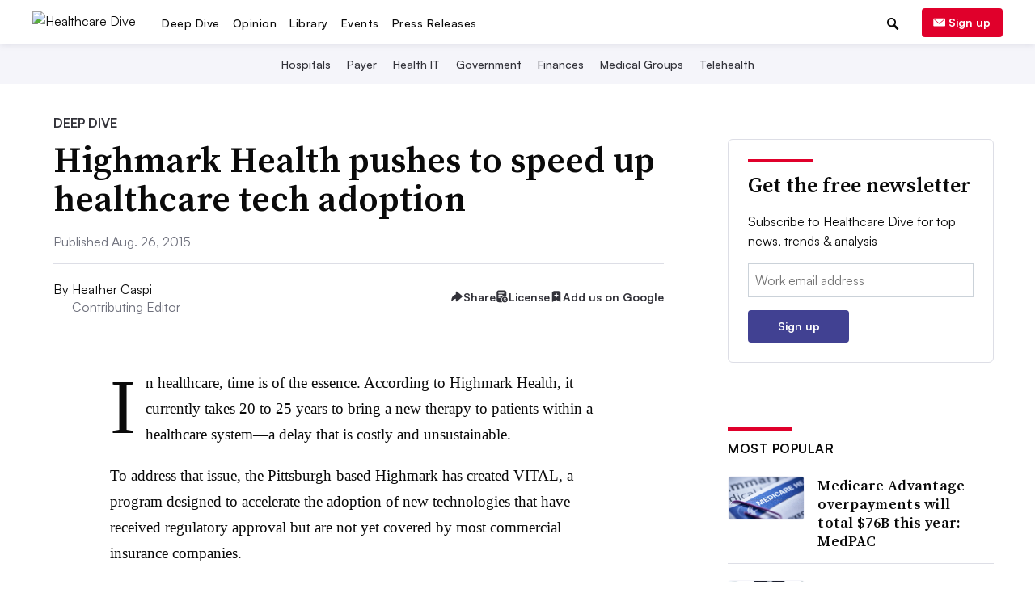

--- FILE ---
content_type: text/html; charset=utf-8
request_url: https://www.healthcaredive.com/news/highmark-health-pushes-to-speed-up-healthcare-tech-adoption/404563/
body_size: 60484
content:









<!DOCTYPE html>
<html class="no-js" dir="ltr" lang="en-US" prefix="og: https://ogp.me/ns# fb: https://ogp.me/ns/fb#">
    <head>
        <meta charset="utf-8">
        <meta http-equiv="x-ua-compatible" content="ie=edge"><script type="text/javascript">window.NREUM||(NREUM={});NREUM.info={"beacon":"bam.nr-data.net","errorBeacon":"bam.nr-data.net","licenseKey":"9c8be68c12","applicationID":"1793432","transactionName":"ZVJSZRFXWUVWABJbX1wYdkQNVUNfWA1JXFVFRB5HClNARQ0NA0VDbVNVRQJfWw==","queueTime":0,"applicationTime":210,"agent":""};
(window.NREUM||(NREUM={})).init={privacy:{cookies_enabled:false},ajax:{deny_list:["bam.nr-data.net"]},feature_flags:["soft_nav"]};(window.NREUM||(NREUM={})).loader_config={xpid:"XQECWFRACQQJV1VRBQ==",licenseKey:"9c8be68c12",applicationID:"1793432",browserID:"10925290"};;/*! For license information please see nr-loader-full-1.308.0.min.js.LICENSE.txt */
(()=>{var e,t,r={384:(e,t,r)=>{"use strict";r.d(t,{NT:()=>a,US:()=>u,Zm:()=>o,bQ:()=>d,dV:()=>c,pV:()=>l});var n=r(6154),i=r(1863),s=r(1910);const a={beacon:"bam.nr-data.net",errorBeacon:"bam.nr-data.net"};function o(){return n.gm.NREUM||(n.gm.NREUM={}),void 0===n.gm.newrelic&&(n.gm.newrelic=n.gm.NREUM),n.gm.NREUM}function c(){let e=o();return e.o||(e.o={ST:n.gm.setTimeout,SI:n.gm.setImmediate||n.gm.setInterval,CT:n.gm.clearTimeout,XHR:n.gm.XMLHttpRequest,REQ:n.gm.Request,EV:n.gm.Event,PR:n.gm.Promise,MO:n.gm.MutationObserver,FETCH:n.gm.fetch,WS:n.gm.WebSocket},(0,s.i)(...Object.values(e.o))),e}function d(e,t){let r=o();r.initializedAgents??={},t.initializedAt={ms:(0,i.t)(),date:new Date},r.initializedAgents[e]=t}function u(e,t){o()[e]=t}function l(){return function(){let e=o();const t=e.info||{};e.info={beacon:a.beacon,errorBeacon:a.errorBeacon,...t}}(),function(){let e=o();const t=e.init||{};e.init={...t}}(),c(),function(){let e=o();const t=e.loader_config||{};e.loader_config={...t}}(),o()}},782:(e,t,r)=>{"use strict";r.d(t,{T:()=>n});const n=r(860).K7.pageViewTiming},860:(e,t,r)=>{"use strict";r.d(t,{$J:()=>u,K7:()=>c,P3:()=>d,XX:()=>i,Yy:()=>o,df:()=>s,qY:()=>n,v4:()=>a});const n="events",i="jserrors",s="browser/blobs",a="rum",o="browser/logs",c={ajax:"ajax",genericEvents:"generic_events",jserrors:i,logging:"logging",metrics:"metrics",pageAction:"page_action",pageViewEvent:"page_view_event",pageViewTiming:"page_view_timing",sessionReplay:"session_replay",sessionTrace:"session_trace",softNav:"soft_navigations",spa:"spa"},d={[c.pageViewEvent]:1,[c.pageViewTiming]:2,[c.metrics]:3,[c.jserrors]:4,[c.spa]:5,[c.ajax]:6,[c.sessionTrace]:7,[c.softNav]:8,[c.sessionReplay]:9,[c.logging]:10,[c.genericEvents]:11},u={[c.pageViewEvent]:a,[c.pageViewTiming]:n,[c.ajax]:n,[c.spa]:n,[c.softNav]:n,[c.metrics]:i,[c.jserrors]:i,[c.sessionTrace]:s,[c.sessionReplay]:s,[c.logging]:o,[c.genericEvents]:"ins"}},944:(e,t,r)=>{"use strict";r.d(t,{R:()=>i});var n=r(3241);function i(e,t){"function"==typeof console.debug&&(console.debug("New Relic Warning: https://github.com/newrelic/newrelic-browser-agent/blob/main/docs/warning-codes.md#".concat(e),t),(0,n.W)({agentIdentifier:null,drained:null,type:"data",name:"warn",feature:"warn",data:{code:e,secondary:t}}))}},993:(e,t,r)=>{"use strict";r.d(t,{A$:()=>s,ET:()=>a,TZ:()=>o,p_:()=>i});var n=r(860);const i={ERROR:"ERROR",WARN:"WARN",INFO:"INFO",DEBUG:"DEBUG",TRACE:"TRACE"},s={OFF:0,ERROR:1,WARN:2,INFO:3,DEBUG:4,TRACE:5},a="log",o=n.K7.logging},1541:(e,t,r)=>{"use strict";r.d(t,{U:()=>i,f:()=>n});const n={MFE:"MFE",BA:"BA"};function i(e,t){if(2!==t?.harvestEndpointVersion)return{};const r=t.agentRef.runtime.appMetadata.agents[0].entityGuid;return e?{"source.id":e.id,"source.name":e.name,"source.type":e.type,"parent.id":e.parent?.id||r,"parent.type":e.parent?.type||n.BA}:{"entity.guid":r,appId:t.agentRef.info.applicationID}}},1687:(e,t,r)=>{"use strict";r.d(t,{Ak:()=>d,Ze:()=>h,x3:()=>u});var n=r(3241),i=r(7836),s=r(3606),a=r(860),o=r(2646);const c={};function d(e,t){const r={staged:!1,priority:a.P3[t]||0};l(e),c[e].get(t)||c[e].set(t,r)}function u(e,t){e&&c[e]&&(c[e].get(t)&&c[e].delete(t),p(e,t,!1),c[e].size&&f(e))}function l(e){if(!e)throw new Error("agentIdentifier required");c[e]||(c[e]=new Map)}function h(e="",t="feature",r=!1){if(l(e),!e||!c[e].get(t)||r)return p(e,t);c[e].get(t).staged=!0,f(e)}function f(e){const t=Array.from(c[e]);t.every(([e,t])=>t.staged)&&(t.sort((e,t)=>e[1].priority-t[1].priority),t.forEach(([t])=>{c[e].delete(t),p(e,t)}))}function p(e,t,r=!0){const a=e?i.ee.get(e):i.ee,c=s.i.handlers;if(!a.aborted&&a.backlog&&c){if((0,n.W)({agentIdentifier:e,type:"lifecycle",name:"drain",feature:t}),r){const e=a.backlog[t],r=c[t];if(r){for(let t=0;e&&t<e.length;++t)g(e[t],r);Object.entries(r).forEach(([e,t])=>{Object.values(t||{}).forEach(t=>{t[0]?.on&&t[0]?.context()instanceof o.y&&t[0].on(e,t[1])})})}}a.isolatedBacklog||delete c[t],a.backlog[t]=null,a.emit("drain-"+t,[])}}function g(e,t){var r=e[1];Object.values(t[r]||{}).forEach(t=>{var r=e[0];if(t[0]===r){var n=t[1],i=e[3],s=e[2];n.apply(i,s)}})}},1738:(e,t,r)=>{"use strict";r.d(t,{U:()=>f,Y:()=>h});var n=r(3241),i=r(9908),s=r(1863),a=r(944),o=r(5701),c=r(3969),d=r(8362),u=r(860),l=r(4261);function h(e,t,r,s){const h=s||r;!h||h[e]&&h[e]!==d.d.prototype[e]||(h[e]=function(){(0,i.p)(c.xV,["API/"+e+"/called"],void 0,u.K7.metrics,r.ee),(0,n.W)({agentIdentifier:r.agentIdentifier,drained:!!o.B?.[r.agentIdentifier],type:"data",name:"api",feature:l.Pl+e,data:{}});try{return t.apply(this,arguments)}catch(e){(0,a.R)(23,e)}})}function f(e,t,r,n,a){const o=e.info;null===r?delete o.jsAttributes[t]:o.jsAttributes[t]=r,(a||null===r)&&(0,i.p)(l.Pl+n,[(0,s.t)(),t,r],void 0,"session",e.ee)}},1741:(e,t,r)=>{"use strict";r.d(t,{W:()=>s});var n=r(944),i=r(4261);class s{#e(e,...t){if(this[e]!==s.prototype[e])return this[e](...t);(0,n.R)(35,e)}addPageAction(e,t){return this.#e(i.hG,e,t)}register(e){return this.#e(i.eY,e)}recordCustomEvent(e,t){return this.#e(i.fF,e,t)}setPageViewName(e,t){return this.#e(i.Fw,e,t)}setCustomAttribute(e,t,r){return this.#e(i.cD,e,t,r)}noticeError(e,t){return this.#e(i.o5,e,t)}setUserId(e,t=!1){return this.#e(i.Dl,e,t)}setApplicationVersion(e){return this.#e(i.nb,e)}setErrorHandler(e){return this.#e(i.bt,e)}addRelease(e,t){return this.#e(i.k6,e,t)}log(e,t){return this.#e(i.$9,e,t)}start(){return this.#e(i.d3)}finished(e){return this.#e(i.BL,e)}recordReplay(){return this.#e(i.CH)}pauseReplay(){return this.#e(i.Tb)}addToTrace(e){return this.#e(i.U2,e)}setCurrentRouteName(e){return this.#e(i.PA,e)}interaction(e){return this.#e(i.dT,e)}wrapLogger(e,t,r){return this.#e(i.Wb,e,t,r)}measure(e,t){return this.#e(i.V1,e,t)}consent(e){return this.#e(i.Pv,e)}}},1863:(e,t,r)=>{"use strict";function n(){return Math.floor(performance.now())}r.d(t,{t:()=>n})},1910:(e,t,r)=>{"use strict";r.d(t,{i:()=>s});var n=r(944);const i=new Map;function s(...e){return e.every(e=>{if(i.has(e))return i.get(e);const t="function"==typeof e?e.toString():"",r=t.includes("[native code]"),s=t.includes("nrWrapper");return r||s||(0,n.R)(64,e?.name||t),i.set(e,r),r})}},2555:(e,t,r)=>{"use strict";r.d(t,{D:()=>o,f:()=>a});var n=r(384),i=r(8122);const s={beacon:n.NT.beacon,errorBeacon:n.NT.errorBeacon,licenseKey:void 0,applicationID:void 0,sa:void 0,queueTime:void 0,applicationTime:void 0,ttGuid:void 0,user:void 0,account:void 0,product:void 0,extra:void 0,jsAttributes:{},userAttributes:void 0,atts:void 0,transactionName:void 0,tNamePlain:void 0};function a(e){try{return!!e.licenseKey&&!!e.errorBeacon&&!!e.applicationID}catch(e){return!1}}const o=e=>(0,i.a)(e,s)},2614:(e,t,r)=>{"use strict";r.d(t,{BB:()=>a,H3:()=>n,g:()=>d,iL:()=>c,tS:()=>o,uh:()=>i,wk:()=>s});const n="NRBA",i="SESSION",s=144e5,a=18e5,o={STARTED:"session-started",PAUSE:"session-pause",RESET:"session-reset",RESUME:"session-resume",UPDATE:"session-update"},c={SAME_TAB:"same-tab",CROSS_TAB:"cross-tab"},d={OFF:0,FULL:1,ERROR:2}},2646:(e,t,r)=>{"use strict";r.d(t,{y:()=>n});class n{constructor(e){this.contextId=e}}},2843:(e,t,r)=>{"use strict";r.d(t,{G:()=>s,u:()=>i});var n=r(3878);function i(e,t=!1,r,i){(0,n.DD)("visibilitychange",function(){if(t)return void("hidden"===document.visibilityState&&e());e(document.visibilityState)},r,i)}function s(e,t,r){(0,n.sp)("pagehide",e,t,r)}},3241:(e,t,r)=>{"use strict";r.d(t,{W:()=>s});var n=r(6154);const i="newrelic";function s(e={}){try{n.gm.dispatchEvent(new CustomEvent(i,{detail:e}))}catch(e){}}},3304:(e,t,r)=>{"use strict";r.d(t,{A:()=>s});var n=r(7836);const i=()=>{const e=new WeakSet;return(t,r)=>{if("object"==typeof r&&null!==r){if(e.has(r))return;e.add(r)}return r}};function s(e){try{return JSON.stringify(e,i())??""}catch(e){try{n.ee.emit("internal-error",[e])}catch(e){}return""}}},3333:(e,t,r)=>{"use strict";r.d(t,{$v:()=>u,TZ:()=>n,Xh:()=>c,Zp:()=>i,kd:()=>d,mq:()=>o,nf:()=>a,qN:()=>s});const n=r(860).K7.genericEvents,i=["auxclick","click","copy","keydown","paste","scrollend"],s=["focus","blur"],a=4,o=1e3,c=2e3,d=["PageAction","UserAction","BrowserPerformance"],u={RESOURCES:"experimental.resources",REGISTER:"register"}},3434:(e,t,r)=>{"use strict";r.d(t,{Jt:()=>s,YM:()=>d});var n=r(7836),i=r(5607);const s="nr@original:".concat(i.W),a=50;var o=Object.prototype.hasOwnProperty,c=!1;function d(e,t){return e||(e=n.ee),r.inPlace=function(e,t,n,i,s){n||(n="");const a="-"===n.charAt(0);for(let o=0;o<t.length;o++){const c=t[o],d=e[c];l(d)||(e[c]=r(d,a?c+n:n,i,c,s))}},r.flag=s,r;function r(t,r,n,c,d){return l(t)?t:(r||(r=""),nrWrapper[s]=t,function(e,t,r){if(Object.defineProperty&&Object.keys)try{return Object.keys(e).forEach(function(r){Object.defineProperty(t,r,{get:function(){return e[r]},set:function(t){return e[r]=t,t}})}),t}catch(e){u([e],r)}for(var n in e)o.call(e,n)&&(t[n]=e[n])}(t,nrWrapper,e),nrWrapper);function nrWrapper(){var s,o,l,h;let f;try{o=this,s=[...arguments],l="function"==typeof n?n(s,o):n||{}}catch(t){u([t,"",[s,o,c],l],e)}i(r+"start",[s,o,c],l,d);const p=performance.now();let g;try{return h=t.apply(o,s),g=performance.now(),h}catch(e){throw g=performance.now(),i(r+"err",[s,o,e],l,d),f=e,f}finally{const e=g-p,t={start:p,end:g,duration:e,isLongTask:e>=a,methodName:c,thrownError:f};t.isLongTask&&i("long-task",[t,o],l,d),i(r+"end",[s,o,h],l,d)}}}function i(r,n,i,s){if(!c||t){var a=c;c=!0;try{e.emit(r,n,i,t,s)}catch(t){u([t,r,n,i],e)}c=a}}}function u(e,t){t||(t=n.ee);try{t.emit("internal-error",e)}catch(e){}}function l(e){return!(e&&"function"==typeof e&&e.apply&&!e[s])}},3606:(e,t,r)=>{"use strict";r.d(t,{i:()=>s});var n=r(9908);s.on=a;var i=s.handlers={};function s(e,t,r,s){a(s||n.d,i,e,t,r)}function a(e,t,r,i,s){s||(s="feature"),e||(e=n.d);var a=t[s]=t[s]||{};(a[r]=a[r]||[]).push([e,i])}},3738:(e,t,r)=>{"use strict";r.d(t,{He:()=>i,Kp:()=>o,Lc:()=>d,Rz:()=>u,TZ:()=>n,bD:()=>s,d3:()=>a,jx:()=>l,sl:()=>h,uP:()=>c});const n=r(860).K7.sessionTrace,i="bstResource",s="resource",a="-start",o="-end",c="fn"+a,d="fn"+o,u="pushState",l=1e3,h=3e4},3785:(e,t,r)=>{"use strict";r.d(t,{R:()=>c,b:()=>d});var n=r(9908),i=r(1863),s=r(860),a=r(3969),o=r(993);function c(e,t,r={},c=o.p_.INFO,d=!0,u,l=(0,i.t)()){(0,n.p)(a.xV,["API/logging/".concat(c.toLowerCase(),"/called")],void 0,s.K7.metrics,e),(0,n.p)(o.ET,[l,t,r,c,d,u],void 0,s.K7.logging,e)}function d(e){return"string"==typeof e&&Object.values(o.p_).some(t=>t===e.toUpperCase().trim())}},3878:(e,t,r)=>{"use strict";function n(e,t){return{capture:e,passive:!1,signal:t}}function i(e,t,r=!1,i){window.addEventListener(e,t,n(r,i))}function s(e,t,r=!1,i){document.addEventListener(e,t,n(r,i))}r.d(t,{DD:()=>s,jT:()=>n,sp:()=>i})},3969:(e,t,r)=>{"use strict";r.d(t,{TZ:()=>n,XG:()=>o,rs:()=>i,xV:()=>a,z_:()=>s});const n=r(860).K7.metrics,i="sm",s="cm",a="storeSupportabilityMetrics",o="storeEventMetrics"},4234:(e,t,r)=>{"use strict";r.d(t,{W:()=>s});var n=r(7836),i=r(1687);class s{constructor(e,t){this.agentIdentifier=e,this.ee=n.ee.get(e),this.featureName=t,this.blocked=!1}deregisterDrain(){(0,i.x3)(this.agentIdentifier,this.featureName)}}},4261:(e,t,r)=>{"use strict";r.d(t,{$9:()=>d,BL:()=>o,CH:()=>f,Dl:()=>w,Fw:()=>y,PA:()=>m,Pl:()=>n,Pv:()=>T,Tb:()=>l,U2:()=>s,V1:()=>E,Wb:()=>x,bt:()=>b,cD:()=>v,d3:()=>R,dT:()=>c,eY:()=>p,fF:()=>h,hG:()=>i,k6:()=>a,nb:()=>g,o5:()=>u});const n="api-",i="addPageAction",s="addToTrace",a="addRelease",o="finished",c="interaction",d="log",u="noticeError",l="pauseReplay",h="recordCustomEvent",f="recordReplay",p="register",g="setApplicationVersion",m="setCurrentRouteName",v="setCustomAttribute",b="setErrorHandler",y="setPageViewName",w="setUserId",R="start",x="wrapLogger",E="measure",T="consent"},5205:(e,t,r)=>{"use strict";r.d(t,{j:()=>S});var n=r(384),i=r(1741);var s=r(2555),a=r(3333);const o=e=>{if(!e||"string"!=typeof e)return!1;try{document.createDocumentFragment().querySelector(e)}catch{return!1}return!0};var c=r(2614),d=r(944),u=r(8122);const l="[data-nr-mask]",h=e=>(0,u.a)(e,(()=>{const e={feature_flags:[],experimental:{allow_registered_children:!1,resources:!1},mask_selector:"*",block_selector:"[data-nr-block]",mask_input_options:{color:!1,date:!1,"datetime-local":!1,email:!1,month:!1,number:!1,range:!1,search:!1,tel:!1,text:!1,time:!1,url:!1,week:!1,textarea:!1,select:!1,password:!0}};return{ajax:{deny_list:void 0,block_internal:!0,enabled:!0,autoStart:!0},api:{get allow_registered_children(){return e.feature_flags.includes(a.$v.REGISTER)||e.experimental.allow_registered_children},set allow_registered_children(t){e.experimental.allow_registered_children=t},duplicate_registered_data:!1},browser_consent_mode:{enabled:!1},distributed_tracing:{enabled:void 0,exclude_newrelic_header:void 0,cors_use_newrelic_header:void 0,cors_use_tracecontext_headers:void 0,allowed_origins:void 0},get feature_flags(){return e.feature_flags},set feature_flags(t){e.feature_flags=t},generic_events:{enabled:!0,autoStart:!0},harvest:{interval:30},jserrors:{enabled:!0,autoStart:!0},logging:{enabled:!0,autoStart:!0},metrics:{enabled:!0,autoStart:!0},obfuscate:void 0,page_action:{enabled:!0},page_view_event:{enabled:!0,autoStart:!0},page_view_timing:{enabled:!0,autoStart:!0},performance:{capture_marks:!1,capture_measures:!1,capture_detail:!0,resources:{get enabled(){return e.feature_flags.includes(a.$v.RESOURCES)||e.experimental.resources},set enabled(t){e.experimental.resources=t},asset_types:[],first_party_domains:[],ignore_newrelic:!0}},privacy:{cookies_enabled:!0},proxy:{assets:void 0,beacon:void 0},session:{expiresMs:c.wk,inactiveMs:c.BB},session_replay:{autoStart:!0,enabled:!1,preload:!1,sampling_rate:10,error_sampling_rate:100,collect_fonts:!1,inline_images:!1,fix_stylesheets:!0,mask_all_inputs:!0,get mask_text_selector(){return e.mask_selector},set mask_text_selector(t){o(t)?e.mask_selector="".concat(t,",").concat(l):""===t||null===t?e.mask_selector=l:(0,d.R)(5,t)},get block_class(){return"nr-block"},get ignore_class(){return"nr-ignore"},get mask_text_class(){return"nr-mask"},get block_selector(){return e.block_selector},set block_selector(t){o(t)?e.block_selector+=",".concat(t):""!==t&&(0,d.R)(6,t)},get mask_input_options(){return e.mask_input_options},set mask_input_options(t){t&&"object"==typeof t?e.mask_input_options={...t,password:!0}:(0,d.R)(7,t)}},session_trace:{enabled:!0,autoStart:!0},soft_navigations:{enabled:!0,autoStart:!0},spa:{enabled:!0,autoStart:!0},ssl:void 0,user_actions:{enabled:!0,elementAttributes:["id","className","tagName","type"]}}})());var f=r(6154),p=r(9324);let g=0;const m={buildEnv:p.F3,distMethod:p.Xs,version:p.xv,originTime:f.WN},v={consented:!1},b={appMetadata:{},get consented(){return this.session?.state?.consent||v.consented},set consented(e){v.consented=e},customTransaction:void 0,denyList:void 0,disabled:!1,harvester:void 0,isolatedBacklog:!1,isRecording:!1,loaderType:void 0,maxBytes:3e4,obfuscator:void 0,onerror:void 0,ptid:void 0,releaseIds:{},session:void 0,timeKeeper:void 0,registeredEntities:[],jsAttributesMetadata:{bytes:0},get harvestCount(){return++g}},y=e=>{const t=(0,u.a)(e,b),r=Object.keys(m).reduce((e,t)=>(e[t]={value:m[t],writable:!1,configurable:!0,enumerable:!0},e),{});return Object.defineProperties(t,r)};var w=r(5701);const R=e=>{const t=e.startsWith("http");e+="/",r.p=t?e:"https://"+e};var x=r(7836),E=r(3241);const T={accountID:void 0,trustKey:void 0,agentID:void 0,licenseKey:void 0,applicationID:void 0,xpid:void 0},A=e=>(0,u.a)(e,T),_=new Set;function S(e,t={},r,a){let{init:o,info:c,loader_config:d,runtime:u={},exposed:l=!0}=t;if(!c){const e=(0,n.pV)();o=e.init,c=e.info,d=e.loader_config}e.init=h(o||{}),e.loader_config=A(d||{}),c.jsAttributes??={},f.bv&&(c.jsAttributes.isWorker=!0),e.info=(0,s.D)(c);const p=e.init,g=[c.beacon,c.errorBeacon];_.has(e.agentIdentifier)||(p.proxy.assets&&(R(p.proxy.assets),g.push(p.proxy.assets)),p.proxy.beacon&&g.push(p.proxy.beacon),e.beacons=[...g],function(e){const t=(0,n.pV)();Object.getOwnPropertyNames(i.W.prototype).forEach(r=>{const n=i.W.prototype[r];if("function"!=typeof n||"constructor"===n)return;let s=t[r];e[r]&&!1!==e.exposed&&"micro-agent"!==e.runtime?.loaderType&&(t[r]=(...t)=>{const n=e[r](...t);return s?s(...t):n})})}(e),(0,n.US)("activatedFeatures",w.B)),u.denyList=[...p.ajax.deny_list||[],...p.ajax.block_internal?g:[]],u.ptid=e.agentIdentifier,u.loaderType=r,e.runtime=y(u),_.has(e.agentIdentifier)||(e.ee=x.ee.get(e.agentIdentifier),e.exposed=l,(0,E.W)({agentIdentifier:e.agentIdentifier,drained:!!w.B?.[e.agentIdentifier],type:"lifecycle",name:"initialize",feature:void 0,data:e.config})),_.add(e.agentIdentifier)}},5270:(e,t,r)=>{"use strict";r.d(t,{Aw:()=>a,SR:()=>s,rF:()=>o});var n=r(384),i=r(7767);function s(e){return!!(0,n.dV)().o.MO&&(0,i.V)(e)&&!0===e?.session_trace.enabled}function a(e){return!0===e?.session_replay.preload&&s(e)}function o(e,t){try{if("string"==typeof t?.type){if("password"===t.type.toLowerCase())return"*".repeat(e?.length||0);if(void 0!==t?.dataset?.nrUnmask||t?.classList?.contains("nr-unmask"))return e}}catch(e){}return"string"==typeof e?e.replace(/[\S]/g,"*"):"*".repeat(e?.length||0)}},5289:(e,t,r)=>{"use strict";r.d(t,{GG:()=>a,Qr:()=>c,sB:()=>o});var n=r(3878),i=r(6389);function s(){return"undefined"==typeof document||"complete"===document.readyState}function a(e,t){if(s())return e();const r=(0,i.J)(e),a=setInterval(()=>{s()&&(clearInterval(a),r())},500);(0,n.sp)("load",r,t)}function o(e){if(s())return e();(0,n.DD)("DOMContentLoaded",e)}function c(e){if(s())return e();(0,n.sp)("popstate",e)}},5607:(e,t,r)=>{"use strict";r.d(t,{W:()=>n});const n=(0,r(9566).bz)()},5701:(e,t,r)=>{"use strict";r.d(t,{B:()=>s,t:()=>a});var n=r(3241);const i=new Set,s={};function a(e,t){const r=t.agentIdentifier;s[r]??={},e&&"object"==typeof e&&(i.has(r)||(t.ee.emit("rumresp",[e]),s[r]=e,i.add(r),(0,n.W)({agentIdentifier:r,loaded:!0,drained:!0,type:"lifecycle",name:"load",feature:void 0,data:e})))}},6154:(e,t,r)=>{"use strict";r.d(t,{OF:()=>d,RI:()=>i,WN:()=>h,bv:()=>s,eN:()=>f,gm:()=>a,lR:()=>l,m:()=>c,mw:()=>o,sb:()=>u});var n=r(1863);const i="undefined"!=typeof window&&!!window.document,s="undefined"!=typeof WorkerGlobalScope&&("undefined"!=typeof self&&self instanceof WorkerGlobalScope&&self.navigator instanceof WorkerNavigator||"undefined"!=typeof globalThis&&globalThis instanceof WorkerGlobalScope&&globalThis.navigator instanceof WorkerNavigator),a=i?window:"undefined"!=typeof WorkerGlobalScope&&("undefined"!=typeof self&&self instanceof WorkerGlobalScope&&self||"undefined"!=typeof globalThis&&globalThis instanceof WorkerGlobalScope&&globalThis),o=Boolean("hidden"===a?.document?.visibilityState),c=""+a?.location,d=/iPad|iPhone|iPod/.test(a.navigator?.userAgent),u=d&&"undefined"==typeof SharedWorker,l=(()=>{const e=a.navigator?.userAgent?.match(/Firefox[/\s](\d+\.\d+)/);return Array.isArray(e)&&e.length>=2?+e[1]:0})(),h=Date.now()-(0,n.t)(),f=()=>"undefined"!=typeof PerformanceNavigationTiming&&a?.performance?.getEntriesByType("navigation")?.[0]?.responseStart},6344:(e,t,r)=>{"use strict";r.d(t,{BB:()=>u,Qb:()=>l,TZ:()=>i,Ug:()=>a,Vh:()=>s,_s:()=>o,bc:()=>d,yP:()=>c});var n=r(2614);const i=r(860).K7.sessionReplay,s="errorDuringReplay",a=.12,o={DomContentLoaded:0,Load:1,FullSnapshot:2,IncrementalSnapshot:3,Meta:4,Custom:5},c={[n.g.ERROR]:15e3,[n.g.FULL]:3e5,[n.g.OFF]:0},d={RESET:{message:"Session was reset",sm:"Reset"},IMPORT:{message:"Recorder failed to import",sm:"Import"},TOO_MANY:{message:"429: Too Many Requests",sm:"Too-Many"},TOO_BIG:{message:"Payload was too large",sm:"Too-Big"},CROSS_TAB:{message:"Session Entity was set to OFF on another tab",sm:"Cross-Tab"},ENTITLEMENTS:{message:"Session Replay is not allowed and will not be started",sm:"Entitlement"}},u=5e3,l={API:"api",RESUME:"resume",SWITCH_TO_FULL:"switchToFull",INITIALIZE:"initialize",PRELOAD:"preload"}},6389:(e,t,r)=>{"use strict";function n(e,t=500,r={}){const n=r?.leading||!1;let i;return(...r)=>{n&&void 0===i&&(e.apply(this,r),i=setTimeout(()=>{i=clearTimeout(i)},t)),n||(clearTimeout(i),i=setTimeout(()=>{e.apply(this,r)},t))}}function i(e){let t=!1;return(...r)=>{t||(t=!0,e.apply(this,r))}}r.d(t,{J:()=>i,s:()=>n})},6630:(e,t,r)=>{"use strict";r.d(t,{T:()=>n});const n=r(860).K7.pageViewEvent},6774:(e,t,r)=>{"use strict";r.d(t,{T:()=>n});const n=r(860).K7.jserrors},7295:(e,t,r)=>{"use strict";r.d(t,{Xv:()=>a,gX:()=>i,iW:()=>s});var n=[];function i(e){if(!e||s(e))return!1;if(0===n.length)return!0;if("*"===n[0].hostname)return!1;for(var t=0;t<n.length;t++){var r=n[t];if(r.hostname.test(e.hostname)&&r.pathname.test(e.pathname))return!1}return!0}function s(e){return void 0===e.hostname}function a(e){if(n=[],e&&e.length)for(var t=0;t<e.length;t++){let r=e[t];if(!r)continue;if("*"===r)return void(n=[{hostname:"*"}]);0===r.indexOf("http://")?r=r.substring(7):0===r.indexOf("https://")&&(r=r.substring(8));const i=r.indexOf("/");let s,a;i>0?(s=r.substring(0,i),a=r.substring(i)):(s=r,a="*");let[c]=s.split(":");n.push({hostname:o(c),pathname:o(a,!0)})}}function o(e,t=!1){const r=e.replace(/[.+?^${}()|[\]\\]/g,e=>"\\"+e).replace(/\*/g,".*?");return new RegExp((t?"^":"")+r+"$")}},7485:(e,t,r)=>{"use strict";r.d(t,{D:()=>i});var n=r(6154);function i(e){if(0===(e||"").indexOf("data:"))return{protocol:"data"};try{const t=new URL(e,location.href),r={port:t.port,hostname:t.hostname,pathname:t.pathname,search:t.search,protocol:t.protocol.slice(0,t.protocol.indexOf(":")),sameOrigin:t.protocol===n.gm?.location?.protocol&&t.host===n.gm?.location?.host};return r.port&&""!==r.port||("http:"===t.protocol&&(r.port="80"),"https:"===t.protocol&&(r.port="443")),r.pathname&&""!==r.pathname?r.pathname.startsWith("/")||(r.pathname="/".concat(r.pathname)):r.pathname="/",r}catch(e){return{}}}},7699:(e,t,r)=>{"use strict";r.d(t,{It:()=>s,KC:()=>o,No:()=>i,qh:()=>a});var n=r(860);const i=16e3,s=1e6,a="SESSION_ERROR",o={[n.K7.logging]:!0,[n.K7.genericEvents]:!1,[n.K7.jserrors]:!1,[n.K7.ajax]:!1}},7767:(e,t,r)=>{"use strict";r.d(t,{V:()=>i});var n=r(6154);const i=e=>n.RI&&!0===e?.privacy.cookies_enabled},7836:(e,t,r)=>{"use strict";r.d(t,{P:()=>o,ee:()=>c});var n=r(384),i=r(8990),s=r(2646),a=r(5607);const o="nr@context:".concat(a.W),c=function e(t,r){var n={},a={},u={},l=!1;try{l=16===r.length&&d.initializedAgents?.[r]?.runtime.isolatedBacklog}catch(e){}var h={on:p,addEventListener:p,removeEventListener:function(e,t){var r=n[e];if(!r)return;for(var i=0;i<r.length;i++)r[i]===t&&r.splice(i,1)},emit:function(e,r,n,i,s){!1!==s&&(s=!0);if(c.aborted&&!i)return;t&&s&&t.emit(e,r,n);var o=f(n);g(e).forEach(e=>{e.apply(o,r)});var d=v()[a[e]];d&&d.push([h,e,r,o]);return o},get:m,listeners:g,context:f,buffer:function(e,t){const r=v();if(t=t||"feature",h.aborted)return;Object.entries(e||{}).forEach(([e,n])=>{a[n]=t,t in r||(r[t]=[])})},abort:function(){h._aborted=!0,Object.keys(h.backlog).forEach(e=>{delete h.backlog[e]})},isBuffering:function(e){return!!v()[a[e]]},debugId:r,backlog:l?{}:t&&"object"==typeof t.backlog?t.backlog:{},isolatedBacklog:l};return Object.defineProperty(h,"aborted",{get:()=>{let e=h._aborted||!1;return e||(t&&(e=t.aborted),e)}}),h;function f(e){return e&&e instanceof s.y?e:e?(0,i.I)(e,o,()=>new s.y(o)):new s.y(o)}function p(e,t){n[e]=g(e).concat(t)}function g(e){return n[e]||[]}function m(t){return u[t]=u[t]||e(h,t)}function v(){return h.backlog}}(void 0,"globalEE"),d=(0,n.Zm)();d.ee||(d.ee=c)},8122:(e,t,r)=>{"use strict";r.d(t,{a:()=>i});var n=r(944);function i(e,t){try{if(!e||"object"!=typeof e)return(0,n.R)(3);if(!t||"object"!=typeof t)return(0,n.R)(4);const r=Object.create(Object.getPrototypeOf(t),Object.getOwnPropertyDescriptors(t)),s=0===Object.keys(r).length?e:r;for(let a in s)if(void 0!==e[a])try{if(null===e[a]){r[a]=null;continue}Array.isArray(e[a])&&Array.isArray(t[a])?r[a]=Array.from(new Set([...e[a],...t[a]])):"object"==typeof e[a]&&"object"==typeof t[a]?r[a]=i(e[a],t[a]):r[a]=e[a]}catch(e){r[a]||(0,n.R)(1,e)}return r}catch(e){(0,n.R)(2,e)}}},8139:(e,t,r)=>{"use strict";r.d(t,{u:()=>h});var n=r(7836),i=r(3434),s=r(8990),a=r(6154);const o={},c=a.gm.XMLHttpRequest,d="addEventListener",u="removeEventListener",l="nr@wrapped:".concat(n.P);function h(e){var t=function(e){return(e||n.ee).get("events")}(e);if(o[t.debugId]++)return t;o[t.debugId]=1;var r=(0,i.YM)(t,!0);function h(e){r.inPlace(e,[d,u],"-",p)}function p(e,t){return e[1]}return"getPrototypeOf"in Object&&(a.RI&&f(document,h),c&&f(c.prototype,h),f(a.gm,h)),t.on(d+"-start",function(e,t){var n=e[1];if(null!==n&&("function"==typeof n||"object"==typeof n)&&"newrelic"!==e[0]){var i=(0,s.I)(n,l,function(){var e={object:function(){if("function"!=typeof n.handleEvent)return;return n.handleEvent.apply(n,arguments)},function:n}[typeof n];return e?r(e,"fn-",null,e.name||"anonymous"):n});this.wrapped=e[1]=i}}),t.on(u+"-start",function(e){e[1]=this.wrapped||e[1]}),t}function f(e,t,...r){let n=e;for(;"object"==typeof n&&!Object.prototype.hasOwnProperty.call(n,d);)n=Object.getPrototypeOf(n);n&&t(n,...r)}},8362:(e,t,r)=>{"use strict";r.d(t,{d:()=>s});var n=r(9566),i=r(1741);class s extends i.W{agentIdentifier=(0,n.LA)(16)}},8374:(e,t,r)=>{r.nc=(()=>{try{return document?.currentScript?.nonce}catch(e){}return""})()},8990:(e,t,r)=>{"use strict";r.d(t,{I:()=>i});var n=Object.prototype.hasOwnProperty;function i(e,t,r){if(n.call(e,t))return e[t];var i=r();if(Object.defineProperty&&Object.keys)try{return Object.defineProperty(e,t,{value:i,writable:!0,enumerable:!1}),i}catch(e){}return e[t]=i,i}},9119:(e,t,r)=>{"use strict";r.d(t,{L:()=>s});var n=/([^?#]*)[^#]*(#[^?]*|$).*/,i=/([^?#]*)().*/;function s(e,t){return e?e.replace(t?n:i,"$1$2"):e}},9300:(e,t,r)=>{"use strict";r.d(t,{T:()=>n});const n=r(860).K7.ajax},9324:(e,t,r)=>{"use strict";r.d(t,{AJ:()=>a,F3:()=>i,Xs:()=>s,Yq:()=>o,xv:()=>n});const n="1.308.0",i="PROD",s="CDN",a="@newrelic/rrweb",o="1.0.1"},9566:(e,t,r)=>{"use strict";r.d(t,{LA:()=>o,ZF:()=>c,bz:()=>a,el:()=>d});var n=r(6154);const i="xxxxxxxx-xxxx-4xxx-yxxx-xxxxxxxxxxxx";function s(e,t){return e?15&e[t]:16*Math.random()|0}function a(){const e=n.gm?.crypto||n.gm?.msCrypto;let t,r=0;return e&&e.getRandomValues&&(t=e.getRandomValues(new Uint8Array(30))),i.split("").map(e=>"x"===e?s(t,r++).toString(16):"y"===e?(3&s()|8).toString(16):e).join("")}function o(e){const t=n.gm?.crypto||n.gm?.msCrypto;let r,i=0;t&&t.getRandomValues&&(r=t.getRandomValues(new Uint8Array(e)));const a=[];for(var o=0;o<e;o++)a.push(s(r,i++).toString(16));return a.join("")}function c(){return o(16)}function d(){return o(32)}},9908:(e,t,r)=>{"use strict";r.d(t,{d:()=>n,p:()=>i});var n=r(7836).ee.get("handle");function i(e,t,r,i,s){s?(s.buffer([e],i),s.emit(e,t,r)):(n.buffer([e],i),n.emit(e,t,r))}}},n={};function i(e){var t=n[e];if(void 0!==t)return t.exports;var s=n[e]={exports:{}};return r[e](s,s.exports,i),s.exports}i.m=r,i.d=(e,t)=>{for(var r in t)i.o(t,r)&&!i.o(e,r)&&Object.defineProperty(e,r,{enumerable:!0,get:t[r]})},i.f={},i.e=e=>Promise.all(Object.keys(i.f).reduce((t,r)=>(i.f[r](e,t),t),[])),i.u=e=>({95:"nr-full-compressor",222:"nr-full-recorder",891:"nr-full"}[e]+"-1.308.0.min.js"),i.o=(e,t)=>Object.prototype.hasOwnProperty.call(e,t),e={},t="NRBA-1.308.0.PROD:",i.l=(r,n,s,a)=>{if(e[r])e[r].push(n);else{var o,c;if(void 0!==s)for(var d=document.getElementsByTagName("script"),u=0;u<d.length;u++){var l=d[u];if(l.getAttribute("src")==r||l.getAttribute("data-webpack")==t+s){o=l;break}}if(!o){c=!0;var h={891:"sha512-fcveNDcpRQS9OweGhN4uJe88Qmg+EVyH6j/wngwL2Le0m7LYyz7q+JDx7KBxsdDF4TaPVsSmHg12T3pHwdLa7w==",222:"sha512-O8ZzdvgB4fRyt7k2Qrr4STpR+tCA2mcQEig6/dP3rRy9uEx1CTKQ6cQ7Src0361y7xS434ua+zIPo265ZpjlEg==",95:"sha512-jDWejat/6/UDex/9XjYoPPmpMPuEvBCSuCg/0tnihjbn5bh9mP3An0NzFV9T5Tc+3kKhaXaZA8UIKPAanD2+Gw=="};(o=document.createElement("script")).charset="utf-8",i.nc&&o.setAttribute("nonce",i.nc),o.setAttribute("data-webpack",t+s),o.src=r,0!==o.src.indexOf(window.location.origin+"/")&&(o.crossOrigin="anonymous"),h[a]&&(o.integrity=h[a])}e[r]=[n];var f=(t,n)=>{o.onerror=o.onload=null,clearTimeout(p);var i=e[r];if(delete e[r],o.parentNode&&o.parentNode.removeChild(o),i&&i.forEach(e=>e(n)),t)return t(n)},p=setTimeout(f.bind(null,void 0,{type:"timeout",target:o}),12e4);o.onerror=f.bind(null,o.onerror),o.onload=f.bind(null,o.onload),c&&document.head.appendChild(o)}},i.r=e=>{"undefined"!=typeof Symbol&&Symbol.toStringTag&&Object.defineProperty(e,Symbol.toStringTag,{value:"Module"}),Object.defineProperty(e,"__esModule",{value:!0})},i.p="https://js-agent.newrelic.com/",(()=>{var e={85:0,959:0};i.f.j=(t,r)=>{var n=i.o(e,t)?e[t]:void 0;if(0!==n)if(n)r.push(n[2]);else{var s=new Promise((r,i)=>n=e[t]=[r,i]);r.push(n[2]=s);var a=i.p+i.u(t),o=new Error;i.l(a,r=>{if(i.o(e,t)&&(0!==(n=e[t])&&(e[t]=void 0),n)){var s=r&&("load"===r.type?"missing":r.type),a=r&&r.target&&r.target.src;o.message="Loading chunk "+t+" failed: ("+s+": "+a+")",o.name="ChunkLoadError",o.type=s,o.request=a,n[1](o)}},"chunk-"+t,t)}};var t=(t,r)=>{var n,s,[a,o,c]=r,d=0;if(a.some(t=>0!==e[t])){for(n in o)i.o(o,n)&&(i.m[n]=o[n]);if(c)c(i)}for(t&&t(r);d<a.length;d++)s=a[d],i.o(e,s)&&e[s]&&e[s][0](),e[s]=0},r=self["webpackChunk:NRBA-1.308.0.PROD"]=self["webpackChunk:NRBA-1.308.0.PROD"]||[];r.forEach(t.bind(null,0)),r.push=t.bind(null,r.push.bind(r))})(),(()=>{"use strict";i(8374);var e=i(8362),t=i(860);const r=Object.values(t.K7);var n=i(5205);var s=i(9908),a=i(1863),o=i(4261),c=i(1738);var d=i(1687),u=i(4234),l=i(5289),h=i(6154),f=i(944),p=i(5270),g=i(7767),m=i(6389),v=i(7699);class b extends u.W{constructor(e,t){super(e.agentIdentifier,t),this.agentRef=e,this.abortHandler=void 0,this.featAggregate=void 0,this.loadedSuccessfully=void 0,this.onAggregateImported=new Promise(e=>{this.loadedSuccessfully=e}),this.deferred=Promise.resolve(),!1===e.init[this.featureName].autoStart?this.deferred=new Promise((t,r)=>{this.ee.on("manual-start-all",(0,m.J)(()=>{(0,d.Ak)(e.agentIdentifier,this.featureName),t()}))}):(0,d.Ak)(e.agentIdentifier,t)}importAggregator(e,t,r={}){if(this.featAggregate)return;const n=async()=>{let n;await this.deferred;try{if((0,g.V)(e.init)){const{setupAgentSession:t}=await i.e(891).then(i.bind(i,8766));n=t(e)}}catch(e){(0,f.R)(20,e),this.ee.emit("internal-error",[e]),(0,s.p)(v.qh,[e],void 0,this.featureName,this.ee)}try{if(!this.#t(this.featureName,n,e.init))return(0,d.Ze)(this.agentIdentifier,this.featureName),void this.loadedSuccessfully(!1);const{Aggregate:i}=await t();this.featAggregate=new i(e,r),e.runtime.harvester.initializedAggregates.push(this.featAggregate),this.loadedSuccessfully(!0)}catch(e){(0,f.R)(34,e),this.abortHandler?.(),(0,d.Ze)(this.agentIdentifier,this.featureName,!0),this.loadedSuccessfully(!1),this.ee&&this.ee.abort()}};h.RI?(0,l.GG)(()=>n(),!0):n()}#t(e,r,n){if(this.blocked)return!1;switch(e){case t.K7.sessionReplay:return(0,p.SR)(n)&&!!r;case t.K7.sessionTrace:return!!r;default:return!0}}}var y=i(6630),w=i(2614),R=i(3241);class x extends b{static featureName=y.T;constructor(e){var t;super(e,y.T),this.setupInspectionEvents(e.agentIdentifier),t=e,(0,c.Y)(o.Fw,function(e,r){"string"==typeof e&&("/"!==e.charAt(0)&&(e="/"+e),t.runtime.customTransaction=(r||"http://custom.transaction")+e,(0,s.p)(o.Pl+o.Fw,[(0,a.t)()],void 0,void 0,t.ee))},t),this.importAggregator(e,()=>i.e(891).then(i.bind(i,3718)))}setupInspectionEvents(e){const t=(t,r)=>{t&&(0,R.W)({agentIdentifier:e,timeStamp:t.timeStamp,loaded:"complete"===t.target.readyState,type:"window",name:r,data:t.target.location+""})};(0,l.sB)(e=>{t(e,"DOMContentLoaded")}),(0,l.GG)(e=>{t(e,"load")}),(0,l.Qr)(e=>{t(e,"navigate")}),this.ee.on(w.tS.UPDATE,(t,r)=>{(0,R.W)({agentIdentifier:e,type:"lifecycle",name:"session",data:r})})}}var E=i(384);class T extends e.d{constructor(e){var t;(super(),h.gm)?(this.features={},(0,E.bQ)(this.agentIdentifier,this),this.desiredFeatures=new Set(e.features||[]),this.desiredFeatures.add(x),(0,n.j)(this,e,e.loaderType||"agent"),t=this,(0,c.Y)(o.cD,function(e,r,n=!1){if("string"==typeof e){if(["string","number","boolean"].includes(typeof r)||null===r)return(0,c.U)(t,e,r,o.cD,n);(0,f.R)(40,typeof r)}else(0,f.R)(39,typeof e)},t),function(e){(0,c.Y)(o.Dl,function(t,r=!1){if("string"!=typeof t&&null!==t)return void(0,f.R)(41,typeof t);const n=e.info.jsAttributes["enduser.id"];r&&null!=n&&n!==t?(0,s.p)(o.Pl+"setUserIdAndResetSession",[t],void 0,"session",e.ee):(0,c.U)(e,"enduser.id",t,o.Dl,!0)},e)}(this),function(e){(0,c.Y)(o.nb,function(t){if("string"==typeof t||null===t)return(0,c.U)(e,"application.version",t,o.nb,!1);(0,f.R)(42,typeof t)},e)}(this),function(e){(0,c.Y)(o.d3,function(){e.ee.emit("manual-start-all")},e)}(this),function(e){(0,c.Y)(o.Pv,function(t=!0){if("boolean"==typeof t){if((0,s.p)(o.Pl+o.Pv,[t],void 0,"session",e.ee),e.runtime.consented=t,t){const t=e.features.page_view_event;t.onAggregateImported.then(e=>{const r=t.featAggregate;e&&!r.sentRum&&r.sendRum()})}}else(0,f.R)(65,typeof t)},e)}(this),this.run()):(0,f.R)(21)}get config(){return{info:this.info,init:this.init,loader_config:this.loader_config,runtime:this.runtime}}get api(){return this}run(){try{const e=function(e){const t={};return r.forEach(r=>{t[r]=!!e[r]?.enabled}),t}(this.init),n=[...this.desiredFeatures];n.sort((e,r)=>t.P3[e.featureName]-t.P3[r.featureName]),n.forEach(r=>{if(!e[r.featureName]&&r.featureName!==t.K7.pageViewEvent)return;if(r.featureName===t.K7.spa)return void(0,f.R)(67);const n=function(e){switch(e){case t.K7.ajax:return[t.K7.jserrors];case t.K7.sessionTrace:return[t.K7.ajax,t.K7.pageViewEvent];case t.K7.sessionReplay:return[t.K7.sessionTrace];case t.K7.pageViewTiming:return[t.K7.pageViewEvent];default:return[]}}(r.featureName).filter(e=>!(e in this.features));n.length>0&&(0,f.R)(36,{targetFeature:r.featureName,missingDependencies:n}),this.features[r.featureName]=new r(this)})}catch(e){(0,f.R)(22,e);for(const e in this.features)this.features[e].abortHandler?.();const t=(0,E.Zm)();delete t.initializedAgents[this.agentIdentifier]?.features,delete this.sharedAggregator;return t.ee.get(this.agentIdentifier).abort(),!1}}}var A=i(2843),_=i(782);class S extends b{static featureName=_.T;constructor(e){super(e,_.T),h.RI&&((0,A.u)(()=>(0,s.p)("docHidden",[(0,a.t)()],void 0,_.T,this.ee),!0),(0,A.G)(()=>(0,s.p)("winPagehide",[(0,a.t)()],void 0,_.T,this.ee)),this.importAggregator(e,()=>i.e(891).then(i.bind(i,9018))))}}var O=i(3969);class I extends b{static featureName=O.TZ;constructor(e){super(e,O.TZ),h.RI&&document.addEventListener("securitypolicyviolation",e=>{(0,s.p)(O.xV,["Generic/CSPViolation/Detected"],void 0,this.featureName,this.ee)}),this.importAggregator(e,()=>i.e(891).then(i.bind(i,6555)))}}var P=i(6774),k=i(3878),N=i(3304);class D{constructor(e,t,r,n,i){this.name="UncaughtError",this.message="string"==typeof e?e:(0,N.A)(e),this.sourceURL=t,this.line=r,this.column=n,this.__newrelic=i}}function j(e){return M(e)?e:new D(void 0!==e?.message?e.message:e,e?.filename||e?.sourceURL,e?.lineno||e?.line,e?.colno||e?.col,e?.__newrelic,e?.cause)}function C(e){const t="Unhandled Promise Rejection: ";if(!e?.reason)return;if(M(e.reason)){try{e.reason.message.startsWith(t)||(e.reason.message=t+e.reason.message)}catch(e){}return j(e.reason)}const r=j(e.reason);return(r.message||"").startsWith(t)||(r.message=t+r.message),r}function L(e){if(e.error instanceof SyntaxError&&!/:\d+$/.test(e.error.stack?.trim())){const t=new D(e.message,e.filename,e.lineno,e.colno,e.error.__newrelic,e.cause);return t.name=SyntaxError.name,t}return M(e.error)?e.error:j(e)}function M(e){return e instanceof Error&&!!e.stack}function B(e,r,n,i,o=(0,a.t)()){"string"==typeof e&&(e=new Error(e)),(0,s.p)("err",[e,o,!1,r,n.runtime.isRecording,void 0,i],void 0,t.K7.jserrors,n.ee),(0,s.p)("uaErr",[],void 0,t.K7.genericEvents,n.ee)}var H=i(1541),K=i(993),W=i(3785);function U(e,{customAttributes:t={},level:r=K.p_.INFO}={},n,i,s=(0,a.t)()){(0,W.R)(n.ee,e,t,r,!1,i,s)}function F(e,r,n,i,c=(0,a.t)()){(0,s.p)(o.Pl+o.hG,[c,e,r,i],void 0,t.K7.genericEvents,n.ee)}function V(e,r,n,i,c=(0,a.t)()){const{start:d,end:u,customAttributes:l}=r||{},h={customAttributes:l||{}};if("object"!=typeof h.customAttributes||"string"!=typeof e||0===e.length)return void(0,f.R)(57);const p=(e,t)=>null==e?t:"number"==typeof e?e:e instanceof PerformanceMark?e.startTime:Number.NaN;if(h.start=p(d,0),h.end=p(u,c),Number.isNaN(h.start)||Number.isNaN(h.end))(0,f.R)(57);else{if(h.duration=h.end-h.start,!(h.duration<0))return(0,s.p)(o.Pl+o.V1,[h,e,i],void 0,t.K7.genericEvents,n.ee),h;(0,f.R)(58)}}function z(e,r={},n,i,c=(0,a.t)()){(0,s.p)(o.Pl+o.fF,[c,e,r,i],void 0,t.K7.genericEvents,n.ee)}function G(e){(0,c.Y)(o.eY,function(t){return Y(e,t)},e)}function Y(e,r,n){(0,f.R)(54,"newrelic.register"),r||={},r.type=H.f.MFE,r.licenseKey||=e.info.licenseKey,r.blocked=!1,r.parent=n||{},Array.isArray(r.tags)||(r.tags=[]);const i={};r.tags.forEach(e=>{"name"!==e&&"id"!==e&&(i["source.".concat(e)]=!0)}),r.isolated??=!0;let o=()=>{};const c=e.runtime.registeredEntities;if(!r.isolated){const e=c.find(({metadata:{target:{id:e}}})=>e===r.id&&!r.isolated);if(e)return e}const d=e=>{r.blocked=!0,o=e};function u(e){return"string"==typeof e&&!!e.trim()&&e.trim().length<501||"number"==typeof e}e.init.api.allow_registered_children||d((0,m.J)(()=>(0,f.R)(55))),u(r.id)&&u(r.name)||d((0,m.J)(()=>(0,f.R)(48,r)));const l={addPageAction:(t,n={})=>g(F,[t,{...i,...n},e],r),deregister:()=>{d((0,m.J)(()=>(0,f.R)(68)))},log:(t,n={})=>g(U,[t,{...n,customAttributes:{...i,...n.customAttributes||{}}},e],r),measure:(t,n={})=>g(V,[t,{...n,customAttributes:{...i,...n.customAttributes||{}}},e],r),noticeError:(t,n={})=>g(B,[t,{...i,...n},e],r),register:(t={})=>g(Y,[e,t],l.metadata.target),recordCustomEvent:(t,n={})=>g(z,[t,{...i,...n},e],r),setApplicationVersion:e=>p("application.version",e),setCustomAttribute:(e,t)=>p(e,t),setUserId:e=>p("enduser.id",e),metadata:{customAttributes:i,target:r}},h=()=>(r.blocked&&o(),r.blocked);h()||c.push(l);const p=(e,t)=>{h()||(i[e]=t)},g=(r,n,i)=>{if(h())return;const o=(0,a.t)();(0,s.p)(O.xV,["API/register/".concat(r.name,"/called")],void 0,t.K7.metrics,e.ee);try{if(e.init.api.duplicate_registered_data&&"register"!==r.name){let e=n;if(n[1]instanceof Object){const t={"child.id":i.id,"child.type":i.type};e="customAttributes"in n[1]?[n[0],{...n[1],customAttributes:{...n[1].customAttributes,...t}},...n.slice(2)]:[n[0],{...n[1],...t},...n.slice(2)]}r(...e,void 0,o)}return r(...n,i,o)}catch(e){(0,f.R)(50,e)}};return l}class q extends b{static featureName=P.T;constructor(e){var t;super(e,P.T),t=e,(0,c.Y)(o.o5,(e,r)=>B(e,r,t),t),function(e){(0,c.Y)(o.bt,function(t){e.runtime.onerror=t},e)}(e),function(e){let t=0;(0,c.Y)(o.k6,function(e,r){++t>10||(this.runtime.releaseIds[e.slice(-200)]=(""+r).slice(-200))},e)}(e),G(e);try{this.removeOnAbort=new AbortController}catch(e){}this.ee.on("internal-error",(t,r)=>{this.abortHandler&&(0,s.p)("ierr",[j(t),(0,a.t)(),!0,{},e.runtime.isRecording,r],void 0,this.featureName,this.ee)}),h.gm.addEventListener("unhandledrejection",t=>{this.abortHandler&&(0,s.p)("err",[C(t),(0,a.t)(),!1,{unhandledPromiseRejection:1},e.runtime.isRecording],void 0,this.featureName,this.ee)},(0,k.jT)(!1,this.removeOnAbort?.signal)),h.gm.addEventListener("error",t=>{this.abortHandler&&(0,s.p)("err",[L(t),(0,a.t)(),!1,{},e.runtime.isRecording],void 0,this.featureName,this.ee)},(0,k.jT)(!1,this.removeOnAbort?.signal)),this.abortHandler=this.#r,this.importAggregator(e,()=>i.e(891).then(i.bind(i,2176)))}#r(){this.removeOnAbort?.abort(),this.abortHandler=void 0}}var Z=i(8990);let X=1;function J(e){const t=typeof e;return!e||"object"!==t&&"function"!==t?-1:e===h.gm?0:(0,Z.I)(e,"nr@id",function(){return X++})}function Q(e){if("string"==typeof e&&e.length)return e.length;if("object"==typeof e){if("undefined"!=typeof ArrayBuffer&&e instanceof ArrayBuffer&&e.byteLength)return e.byteLength;if("undefined"!=typeof Blob&&e instanceof Blob&&e.size)return e.size;if(!("undefined"!=typeof FormData&&e instanceof FormData))try{return(0,N.A)(e).length}catch(e){return}}}var ee=i(8139),te=i(7836),re=i(3434);const ne={},ie=["open","send"];function se(e){var t=e||te.ee;const r=function(e){return(e||te.ee).get("xhr")}(t);if(void 0===h.gm.XMLHttpRequest)return r;if(ne[r.debugId]++)return r;ne[r.debugId]=1,(0,ee.u)(t);var n=(0,re.YM)(r),i=h.gm.XMLHttpRequest,s=h.gm.MutationObserver,a=h.gm.Promise,o=h.gm.setInterval,c="readystatechange",d=["onload","onerror","onabort","onloadstart","onloadend","onprogress","ontimeout"],u=[],l=h.gm.XMLHttpRequest=function(e){const t=new i(e),s=r.context(t);try{r.emit("new-xhr",[t],s),t.addEventListener(c,(a=s,function(){var e=this;e.readyState>3&&!a.resolved&&(a.resolved=!0,r.emit("xhr-resolved",[],e)),n.inPlace(e,d,"fn-",y)}),(0,k.jT)(!1))}catch(e){(0,f.R)(15,e);try{r.emit("internal-error",[e])}catch(e){}}var a;return t};function p(e,t){n.inPlace(t,["onreadystatechange"],"fn-",y)}if(function(e,t){for(var r in e)t[r]=e[r]}(i,l),l.prototype=i.prototype,n.inPlace(l.prototype,ie,"-xhr-",y),r.on("send-xhr-start",function(e,t){p(e,t),function(e){u.push(e),s&&(g?g.then(b):o?o(b):(m=-m,v.data=m))}(t)}),r.on("open-xhr-start",p),s){var g=a&&a.resolve();if(!o&&!a){var m=1,v=document.createTextNode(m);new s(b).observe(v,{characterData:!0})}}else t.on("fn-end",function(e){e[0]&&e[0].type===c||b()});function b(){for(var e=0;e<u.length;e++)p(0,u[e]);u.length&&(u=[])}function y(e,t){return t}return r}var ae="fetch-",oe=ae+"body-",ce=["arrayBuffer","blob","json","text","formData"],de=h.gm.Request,ue=h.gm.Response,le="prototype";const he={};function fe(e){const t=function(e){return(e||te.ee).get("fetch")}(e);if(!(de&&ue&&h.gm.fetch))return t;if(he[t.debugId]++)return t;function r(e,r,n){var i=e[r];"function"==typeof i&&(e[r]=function(){var e,r=[...arguments],s={};t.emit(n+"before-start",[r],s),s[te.P]&&s[te.P].dt&&(e=s[te.P].dt);var a=i.apply(this,r);return t.emit(n+"start",[r,e],a),a.then(function(e){return t.emit(n+"end",[null,e],a),e},function(e){throw t.emit(n+"end",[e],a),e})})}return he[t.debugId]=1,ce.forEach(e=>{r(de[le],e,oe),r(ue[le],e,oe)}),r(h.gm,"fetch",ae),t.on(ae+"end",function(e,r){var n=this;if(r){var i=r.headers.get("content-length");null!==i&&(n.rxSize=i),t.emit(ae+"done",[null,r],n)}else t.emit(ae+"done",[e],n)}),t}var pe=i(7485),ge=i(9566);class me{constructor(e){this.agentRef=e}generateTracePayload(e){const t=this.agentRef.loader_config;if(!this.shouldGenerateTrace(e)||!t)return null;var r=(t.accountID||"").toString()||null,n=(t.agentID||"").toString()||null,i=(t.trustKey||"").toString()||null;if(!r||!n)return null;var s=(0,ge.ZF)(),a=(0,ge.el)(),o=Date.now(),c={spanId:s,traceId:a,timestamp:o};return(e.sameOrigin||this.isAllowedOrigin(e)&&this.useTraceContextHeadersForCors())&&(c.traceContextParentHeader=this.generateTraceContextParentHeader(s,a),c.traceContextStateHeader=this.generateTraceContextStateHeader(s,o,r,n,i)),(e.sameOrigin&&!this.excludeNewrelicHeader()||!e.sameOrigin&&this.isAllowedOrigin(e)&&this.useNewrelicHeaderForCors())&&(c.newrelicHeader=this.generateTraceHeader(s,a,o,r,n,i)),c}generateTraceContextParentHeader(e,t){return"00-"+t+"-"+e+"-01"}generateTraceContextStateHeader(e,t,r,n,i){return i+"@nr=0-1-"+r+"-"+n+"-"+e+"----"+t}generateTraceHeader(e,t,r,n,i,s){if(!("function"==typeof h.gm?.btoa))return null;var a={v:[0,1],d:{ty:"Browser",ac:n,ap:i,id:e,tr:t,ti:r}};return s&&n!==s&&(a.d.tk=s),btoa((0,N.A)(a))}shouldGenerateTrace(e){return this.agentRef.init?.distributed_tracing?.enabled&&this.isAllowedOrigin(e)}isAllowedOrigin(e){var t=!1;const r=this.agentRef.init?.distributed_tracing;if(e.sameOrigin)t=!0;else if(r?.allowed_origins instanceof Array)for(var n=0;n<r.allowed_origins.length;n++){var i=(0,pe.D)(r.allowed_origins[n]);if(e.hostname===i.hostname&&e.protocol===i.protocol&&e.port===i.port){t=!0;break}}return t}excludeNewrelicHeader(){var e=this.agentRef.init?.distributed_tracing;return!!e&&!!e.exclude_newrelic_header}useNewrelicHeaderForCors(){var e=this.agentRef.init?.distributed_tracing;return!!e&&!1!==e.cors_use_newrelic_header}useTraceContextHeadersForCors(){var e=this.agentRef.init?.distributed_tracing;return!!e&&!!e.cors_use_tracecontext_headers}}var ve=i(9300),be=i(7295);function ye(e){return"string"==typeof e?e:e instanceof(0,E.dV)().o.REQ?e.url:h.gm?.URL&&e instanceof URL?e.href:void 0}var we=["load","error","abort","timeout"],Re=we.length,xe=(0,E.dV)().o.REQ,Ee=(0,E.dV)().o.XHR;const Te="X-NewRelic-App-Data";class Ae extends b{static featureName=ve.T;constructor(e){super(e,ve.T),this.dt=new me(e),this.handler=(e,t,r,n)=>(0,s.p)(e,t,r,n,this.ee);try{const e={xmlhttprequest:"xhr",fetch:"fetch",beacon:"beacon"};h.gm?.performance?.getEntriesByType("resource").forEach(r=>{if(r.initiatorType in e&&0!==r.responseStatus){const n={status:r.responseStatus},i={rxSize:r.transferSize,duration:Math.floor(r.duration),cbTime:0};_e(n,r.name),this.handler("xhr",[n,i,r.startTime,r.responseEnd,e[r.initiatorType]],void 0,t.K7.ajax)}})}catch(e){}fe(this.ee),se(this.ee),function(e,r,n,i){function o(e){var t=this;t.totalCbs=0,t.called=0,t.cbTime=0,t.end=E,t.ended=!1,t.xhrGuids={},t.lastSize=null,t.loadCaptureCalled=!1,t.params=this.params||{},t.metrics=this.metrics||{},t.latestLongtaskEnd=0,e.addEventListener("load",function(r){T(t,e)},(0,k.jT)(!1)),h.lR||e.addEventListener("progress",function(e){t.lastSize=e.loaded},(0,k.jT)(!1))}function c(e){this.params={method:e[0]},_e(this,e[1]),this.metrics={}}function d(t,r){e.loader_config.xpid&&this.sameOrigin&&r.setRequestHeader("X-NewRelic-ID",e.loader_config.xpid);var n=i.generateTracePayload(this.parsedOrigin);if(n){var s=!1;n.newrelicHeader&&(r.setRequestHeader("newrelic",n.newrelicHeader),s=!0),n.traceContextParentHeader&&(r.setRequestHeader("traceparent",n.traceContextParentHeader),n.traceContextStateHeader&&r.setRequestHeader("tracestate",n.traceContextStateHeader),s=!0),s&&(this.dt=n)}}function u(e,t){var n=this.metrics,i=e[0],s=this;if(n&&i){var o=Q(i);o&&(n.txSize=o)}this.startTime=(0,a.t)(),this.body=i,this.listener=function(e){try{"abort"!==e.type||s.loadCaptureCalled||(s.params.aborted=!0),("load"!==e.type||s.called===s.totalCbs&&(s.onloadCalled||"function"!=typeof t.onload)&&"function"==typeof s.end)&&s.end(t)}catch(e){try{r.emit("internal-error",[e])}catch(e){}}};for(var c=0;c<Re;c++)t.addEventListener(we[c],this.listener,(0,k.jT)(!1))}function l(e,t,r){this.cbTime+=e,t?this.onloadCalled=!0:this.called+=1,this.called!==this.totalCbs||!this.onloadCalled&&"function"==typeof r.onload||"function"!=typeof this.end||this.end(r)}function f(e,t){var r=""+J(e)+!!t;this.xhrGuids&&!this.xhrGuids[r]&&(this.xhrGuids[r]=!0,this.totalCbs+=1)}function p(e,t){var r=""+J(e)+!!t;this.xhrGuids&&this.xhrGuids[r]&&(delete this.xhrGuids[r],this.totalCbs-=1)}function g(){this.endTime=(0,a.t)()}function m(e,t){t instanceof Ee&&"load"===e[0]&&r.emit("xhr-load-added",[e[1],e[2]],t)}function v(e,t){t instanceof Ee&&"load"===e[0]&&r.emit("xhr-load-removed",[e[1],e[2]],t)}function b(e,t,r){t instanceof Ee&&("onload"===r&&(this.onload=!0),("load"===(e[0]&&e[0].type)||this.onload)&&(this.xhrCbStart=(0,a.t)()))}function y(e,t){this.xhrCbStart&&r.emit("xhr-cb-time",[(0,a.t)()-this.xhrCbStart,this.onload,t],t)}function w(e){var t,r=e[1]||{};if("string"==typeof e[0]?0===(t=e[0]).length&&h.RI&&(t=""+h.gm.location.href):e[0]&&e[0].url?t=e[0].url:h.gm?.URL&&e[0]&&e[0]instanceof URL?t=e[0].href:"function"==typeof e[0].toString&&(t=e[0].toString()),"string"==typeof t&&0!==t.length){t&&(this.parsedOrigin=(0,pe.D)(t),this.sameOrigin=this.parsedOrigin.sameOrigin);var n=i.generateTracePayload(this.parsedOrigin);if(n&&(n.newrelicHeader||n.traceContextParentHeader))if(e[0]&&e[0].headers)o(e[0].headers,n)&&(this.dt=n);else{var s={};for(var a in r)s[a]=r[a];s.headers=new Headers(r.headers||{}),o(s.headers,n)&&(this.dt=n),e.length>1?e[1]=s:e.push(s)}}function o(e,t){var r=!1;return t.newrelicHeader&&(e.set("newrelic",t.newrelicHeader),r=!0),t.traceContextParentHeader&&(e.set("traceparent",t.traceContextParentHeader),t.traceContextStateHeader&&e.set("tracestate",t.traceContextStateHeader),r=!0),r}}function R(e,t){this.params={},this.metrics={},this.startTime=(0,a.t)(),this.dt=t,e.length>=1&&(this.target=e[0]),e.length>=2&&(this.opts=e[1]);var r=this.opts||{},n=this.target;_e(this,ye(n));var i=(""+(n&&n instanceof xe&&n.method||r.method||"GET")).toUpperCase();this.params.method=i,this.body=r.body,this.txSize=Q(r.body)||0}function x(e,r){if(this.endTime=(0,a.t)(),this.params||(this.params={}),(0,be.iW)(this.params))return;let i;this.params.status=r?r.status:0,"string"==typeof this.rxSize&&this.rxSize.length>0&&(i=+this.rxSize);const s={txSize:this.txSize,rxSize:i,duration:(0,a.t)()-this.startTime};n("xhr",[this.params,s,this.startTime,this.endTime,"fetch"],this,t.K7.ajax)}function E(e){const r=this.params,i=this.metrics;if(!this.ended){this.ended=!0;for(let t=0;t<Re;t++)e.removeEventListener(we[t],this.listener,!1);r.aborted||(0,be.iW)(r)||(i.duration=(0,a.t)()-this.startTime,this.loadCaptureCalled||4!==e.readyState?null==r.status&&(r.status=0):T(this,e),i.cbTime=this.cbTime,n("xhr",[r,i,this.startTime,this.endTime,"xhr"],this,t.K7.ajax))}}function T(e,n){e.params.status=n.status;var i=function(e,t){var r=e.responseType;return"json"===r&&null!==t?t:"arraybuffer"===r||"blob"===r||"json"===r?Q(e.response):"text"===r||""===r||void 0===r?Q(e.responseText):void 0}(n,e.lastSize);if(i&&(e.metrics.rxSize=i),e.sameOrigin&&n.getAllResponseHeaders().indexOf(Te)>=0){var a=n.getResponseHeader(Te);a&&((0,s.p)(O.rs,["Ajax/CrossApplicationTracing/Header/Seen"],void 0,t.K7.metrics,r),e.params.cat=a.split(", ").pop())}e.loadCaptureCalled=!0}r.on("new-xhr",o),r.on("open-xhr-start",c),r.on("open-xhr-end",d),r.on("send-xhr-start",u),r.on("xhr-cb-time",l),r.on("xhr-load-added",f),r.on("xhr-load-removed",p),r.on("xhr-resolved",g),r.on("addEventListener-end",m),r.on("removeEventListener-end",v),r.on("fn-end",y),r.on("fetch-before-start",w),r.on("fetch-start",R),r.on("fn-start",b),r.on("fetch-done",x)}(e,this.ee,this.handler,this.dt),this.importAggregator(e,()=>i.e(891).then(i.bind(i,3845)))}}function _e(e,t){var r=(0,pe.D)(t),n=e.params||e;n.hostname=r.hostname,n.port=r.port,n.protocol=r.protocol,n.host=r.hostname+":"+r.port,n.pathname=r.pathname,e.parsedOrigin=r,e.sameOrigin=r.sameOrigin}const Se={},Oe=["pushState","replaceState"];function Ie(e){const t=function(e){return(e||te.ee).get("history")}(e);return!h.RI||Se[t.debugId]++||(Se[t.debugId]=1,(0,re.YM)(t).inPlace(window.history,Oe,"-")),t}var Pe=i(3738);function ke(e){(0,c.Y)(o.BL,function(r=Date.now()){const n=r-h.WN;n<0&&(0,f.R)(62,r),(0,s.p)(O.XG,[o.BL,{time:n}],void 0,t.K7.metrics,e.ee),e.addToTrace({name:o.BL,start:r,origin:"nr"}),(0,s.p)(o.Pl+o.hG,[n,o.BL],void 0,t.K7.genericEvents,e.ee)},e)}const{He:Ne,bD:De,d3:je,Kp:Ce,TZ:Le,Lc:Me,uP:Be,Rz:He}=Pe;class Ke extends b{static featureName=Le;constructor(e){var r;super(e,Le),r=e,(0,c.Y)(o.U2,function(e){if(!(e&&"object"==typeof e&&e.name&&e.start))return;const n={n:e.name,s:e.start-h.WN,e:(e.end||e.start)-h.WN,o:e.origin||"",t:"api"};n.s<0||n.e<0||n.e<n.s?(0,f.R)(61,{start:n.s,end:n.e}):(0,s.p)("bstApi",[n],void 0,t.K7.sessionTrace,r.ee)},r),ke(e);if(!(0,g.V)(e.init))return void this.deregisterDrain();const n=this.ee;let d;Ie(n),this.eventsEE=(0,ee.u)(n),this.eventsEE.on(Be,function(e,t){this.bstStart=(0,a.t)()}),this.eventsEE.on(Me,function(e,r){(0,s.p)("bst",[e[0],r,this.bstStart,(0,a.t)()],void 0,t.K7.sessionTrace,n)}),n.on(He+je,function(e){this.time=(0,a.t)(),this.startPath=location.pathname+location.hash}),n.on(He+Ce,function(e){(0,s.p)("bstHist",[location.pathname+location.hash,this.startPath,this.time],void 0,t.K7.sessionTrace,n)});try{d=new PerformanceObserver(e=>{const r=e.getEntries();(0,s.p)(Ne,[r],void 0,t.K7.sessionTrace,n)}),d.observe({type:De,buffered:!0})}catch(e){}this.importAggregator(e,()=>i.e(891).then(i.bind(i,6974)),{resourceObserver:d})}}var We=i(6344);class Ue extends b{static featureName=We.TZ;#n;recorder;constructor(e){var r;let n;super(e,We.TZ),r=e,(0,c.Y)(o.CH,function(){(0,s.p)(o.CH,[],void 0,t.K7.sessionReplay,r.ee)},r),function(e){(0,c.Y)(o.Tb,function(){(0,s.p)(o.Tb,[],void 0,t.K7.sessionReplay,e.ee)},e)}(e);try{n=JSON.parse(localStorage.getItem("".concat(w.H3,"_").concat(w.uh)))}catch(e){}(0,p.SR)(e.init)&&this.ee.on(o.CH,()=>this.#i()),this.#s(n)&&this.importRecorder().then(e=>{e.startRecording(We.Qb.PRELOAD,n?.sessionReplayMode)}),this.importAggregator(this.agentRef,()=>i.e(891).then(i.bind(i,6167)),this),this.ee.on("err",e=>{this.blocked||this.agentRef.runtime.isRecording&&(this.errorNoticed=!0,(0,s.p)(We.Vh,[e],void 0,this.featureName,this.ee))})}#s(e){return e&&(e.sessionReplayMode===w.g.FULL||e.sessionReplayMode===w.g.ERROR)||(0,p.Aw)(this.agentRef.init)}importRecorder(){return this.recorder?Promise.resolve(this.recorder):(this.#n??=Promise.all([i.e(891),i.e(222)]).then(i.bind(i,4866)).then(({Recorder:e})=>(this.recorder=new e(this),this.recorder)).catch(e=>{throw this.ee.emit("internal-error",[e]),this.blocked=!0,e}),this.#n)}#i(){this.blocked||(this.featAggregate?this.featAggregate.mode!==w.g.FULL&&this.featAggregate.initializeRecording(w.g.FULL,!0,We.Qb.API):this.importRecorder().then(()=>{this.recorder.startRecording(We.Qb.API,w.g.FULL)}))}}var Fe=i(3333),Ve=i(9119);const ze={},Ge=new Set;function Ye(e){return"string"==typeof e?{type:"string",size:(new TextEncoder).encode(e).length}:e instanceof ArrayBuffer?{type:"ArrayBuffer",size:e.byteLength}:e instanceof Blob?{type:"Blob",size:e.size}:e instanceof DataView?{type:"DataView",size:e.byteLength}:ArrayBuffer.isView(e)?{type:"TypedArray",size:e.byteLength}:{type:"unknown",size:0}}class qe{constructor(e,t){this.timestamp=(0,a.t)(),this.currentUrl=(0,Ve.L)(window.location.href),this.socketId=(0,ge.LA)(8),this.requestedUrl=(0,Ve.L)(e),this.requestedProtocols=Array.isArray(t)?t.join(","):t||"",this.openedAt=void 0,this.protocol=void 0,this.extensions=void 0,this.binaryType=void 0,this.messageOrigin=void 0,this.messageCount=0,this.messageBytes=0,this.messageBytesMin=0,this.messageBytesMax=0,this.messageTypes=void 0,this.sendCount=0,this.sendBytes=0,this.sendBytesMin=0,this.sendBytesMax=0,this.sendTypes=void 0,this.closedAt=void 0,this.closeCode=void 0,this.closeReason="unknown",this.closeWasClean=void 0,this.connectedDuration=0,this.hasErrors=void 0}}class Ze extends b{static featureName=Fe.TZ;constructor(e){super(e,Fe.TZ);const r=e.init.feature_flags.includes("websockets"),n=[e.init.page_action.enabled,e.init.performance.capture_marks,e.init.performance.capture_measures,e.init.performance.resources.enabled,e.init.user_actions.enabled,r];var d;let u,l;if(d=e,(0,c.Y)(o.hG,(e,t)=>F(e,t,d),d),function(e){(0,c.Y)(o.fF,(t,r)=>z(t,r,e),e)}(e),ke(e),G(e),function(e){(0,c.Y)(o.V1,(t,r)=>V(t,r,e),e)}(e),r&&(l=function(e){if(!(0,E.dV)().o.WS)return e;const t=e.get("websockets");if(ze[t.debugId]++)return t;ze[t.debugId]=1,(0,A.G)(()=>{const e=(0,a.t)();Ge.forEach(r=>{r.nrData.closedAt=e,r.nrData.closeCode=1001,r.nrData.closeReason="Page navigating away",r.nrData.closeWasClean=!1,r.nrData.openedAt&&(r.nrData.connectedDuration=e-r.nrData.openedAt),t.emit("ws",[r.nrData],r)})});class r extends WebSocket{static name="WebSocket";static toString(){return"function WebSocket() { [native code] }"}toString(){return"[object WebSocket]"}get[Symbol.toStringTag](){return r.name}#a(e){(e.__newrelic??={}).socketId=this.nrData.socketId,this.nrData.hasErrors??=!0}constructor(...e){super(...e),this.nrData=new qe(e[0],e[1]),this.addEventListener("open",()=>{this.nrData.openedAt=(0,a.t)(),["protocol","extensions","binaryType"].forEach(e=>{this.nrData[e]=this[e]}),Ge.add(this)}),this.addEventListener("message",e=>{const{type:t,size:r}=Ye(e.data);this.nrData.messageOrigin??=(0,Ve.L)(e.origin),this.nrData.messageCount++,this.nrData.messageBytes+=r,this.nrData.messageBytesMin=Math.min(this.nrData.messageBytesMin||1/0,r),this.nrData.messageBytesMax=Math.max(this.nrData.messageBytesMax,r),(this.nrData.messageTypes??"").includes(t)||(this.nrData.messageTypes=this.nrData.messageTypes?"".concat(this.nrData.messageTypes,",").concat(t):t)}),this.addEventListener("close",e=>{this.nrData.closedAt=(0,a.t)(),this.nrData.closeCode=e.code,e.reason&&(this.nrData.closeReason=e.reason),this.nrData.closeWasClean=e.wasClean,this.nrData.connectedDuration=this.nrData.closedAt-this.nrData.openedAt,Ge.delete(this),t.emit("ws",[this.nrData],this)})}addEventListener(e,t,...r){const n=this,i="function"==typeof t?function(...e){try{return t.apply(this,e)}catch(e){throw n.#a(e),e}}:t?.handleEvent?{handleEvent:function(...e){try{return t.handleEvent.apply(t,e)}catch(e){throw n.#a(e),e}}}:t;return super.addEventListener(e,i,...r)}send(e){if(this.readyState===WebSocket.OPEN){const{type:t,size:r}=Ye(e);this.nrData.sendCount++,this.nrData.sendBytes+=r,this.nrData.sendBytesMin=Math.min(this.nrData.sendBytesMin||1/0,r),this.nrData.sendBytesMax=Math.max(this.nrData.sendBytesMax,r),(this.nrData.sendTypes??"").includes(t)||(this.nrData.sendTypes=this.nrData.sendTypes?"".concat(this.nrData.sendTypes,",").concat(t):t)}try{return super.send(e)}catch(e){throw this.#a(e),e}}close(...e){try{super.close(...e)}catch(e){throw this.#a(e),e}}}return h.gm.WebSocket=r,t}(this.ee)),h.RI){if(fe(this.ee),se(this.ee),u=Ie(this.ee),e.init.user_actions.enabled){function f(t){const r=(0,pe.D)(t);return e.beacons.includes(r.hostname+":"+r.port)}function p(){u.emit("navChange")}Fe.Zp.forEach(e=>(0,k.sp)(e,e=>(0,s.p)("ua",[e],void 0,this.featureName,this.ee),!0)),Fe.qN.forEach(e=>{const t=(0,m.s)(e=>{(0,s.p)("ua",[e],void 0,this.featureName,this.ee)},500,{leading:!0});(0,k.sp)(e,t)}),h.gm.addEventListener("error",()=>{(0,s.p)("uaErr",[],void 0,t.K7.genericEvents,this.ee)},(0,k.jT)(!1,this.removeOnAbort?.signal)),this.ee.on("open-xhr-start",(e,r)=>{f(e[1])||r.addEventListener("readystatechange",()=>{2===r.readyState&&(0,s.p)("uaXhr",[],void 0,t.K7.genericEvents,this.ee)})}),this.ee.on("fetch-start",e=>{e.length>=1&&!f(ye(e[0]))&&(0,s.p)("uaXhr",[],void 0,t.K7.genericEvents,this.ee)}),u.on("pushState-end",p),u.on("replaceState-end",p),window.addEventListener("hashchange",p,(0,k.jT)(!0,this.removeOnAbort?.signal)),window.addEventListener("popstate",p,(0,k.jT)(!0,this.removeOnAbort?.signal))}if(e.init.performance.resources.enabled&&h.gm.PerformanceObserver?.supportedEntryTypes.includes("resource")){new PerformanceObserver(e=>{e.getEntries().forEach(e=>{(0,s.p)("browserPerformance.resource",[e],void 0,this.featureName,this.ee)})}).observe({type:"resource",buffered:!0})}}r&&l.on("ws",e=>{(0,s.p)("ws-complete",[e],void 0,this.featureName,this.ee)});try{this.removeOnAbort=new AbortController}catch(g){}this.abortHandler=()=>{this.removeOnAbort?.abort(),this.abortHandler=void 0},n.some(e=>e)?this.importAggregator(e,()=>i.e(891).then(i.bind(i,8019))):this.deregisterDrain()}}var Xe=i(2646);const $e=new Map;function Je(e,t,r,n,i=!0){if("object"!=typeof t||!t||"string"!=typeof r||!r||"function"!=typeof t[r])return(0,f.R)(29);const s=function(e){return(e||te.ee).get("logger")}(e),a=(0,re.YM)(s),o=new Xe.y(te.P);o.level=n.level,o.customAttributes=n.customAttributes,o.autoCaptured=i;const c=t[r]?.[re.Jt]||t[r];return $e.set(c,o),a.inPlace(t,[r],"wrap-logger-",()=>$e.get(c)),s}var Qe=i(1910);class et extends b{static featureName=K.TZ;constructor(e){var t;super(e,K.TZ),t=e,(0,c.Y)(o.$9,(e,r)=>U(e,r,t),t),function(e){(0,c.Y)(o.Wb,(t,r,{customAttributes:n={},level:i=K.p_.INFO}={})=>{Je(e.ee,t,r,{customAttributes:n,level:i},!1)},e)}(e),G(e);const r=this.ee;["log","error","warn","info","debug","trace"].forEach(e=>{(0,Qe.i)(h.gm.console[e]),Je(r,h.gm.console,e,{level:"log"===e?"info":e})}),this.ee.on("wrap-logger-end",function([e]){const{level:t,customAttributes:n,autoCaptured:i}=this;(0,W.R)(r,e,n,t,i)}),this.importAggregator(e,()=>i.e(891).then(i.bind(i,5288)))}}new T({features:[x,S,Ke,Ue,Ae,I,q,Ze,et],loaderType:"pro"})})()})();</script>
        <meta name="viewport" content="width=device-width, initial-scale=1.0">
        
        

        

        
        
        
        
            <title>Highmark Health pushes to speed up healthcare tech adoption | Healthcare Dive</title>
        

        
    <meta name="description" content="A program from the healthcare delivery and financing system evaluates patient care technologies not yet covered by insurance carriers."/>


        
            <meta name="sailthru.tags"
                  content="healthcare,type-newspost,healthcare-payer"/>
        

        

        
            <meta property="fb:pages" content="538247862926202">
        

        
            
            <script>
                window.dataLayer = window.dataLayer || [];
                function gtag(){dataLayer.push(arguments);}
                gtag('consent','default',{
                    'ad_storage':'denied',
                    'analytics_storage':'denied',
                    'ad_user_data':'denied',
                    'ad_personalization':'denied',
                    'personalization_storage':'denied',
                    'functionality_storage':'granted',
                    'security_storage':'granted',
                    'wait_for_update': 500
                });
                gtag("set", "ads_data_redaction", true);
            </script>
            
            <script src="https://cmp.osano.com/AzqdtLT8Mqkut2TZ/991974d1-3bca-4b6d-93e4-fc7f0c35945c/osano.js"></script>
            <style>
                .osano-cm-widget{display: none;}
            </style>
            <script>
                // Notify GTM when analytics consent is granted
                // This ensures page_view tag re-fires with proper attribution data (source/medium)
                // if it's initially triggered before analytics consent has been granted
                Osano.cm.addEventListener("osano-cm-analytics", () => {
                    gtag('event', 'analytics_consent_granted');
                });
                
                window.Osano.cm.addEventListener("osano-cm-script-blocked", function (item) {
                    console.log("Script blocked: " + item);
                });
                window.Osano.cm.addEventListener("osano-cm-cookie-blocked", function (item) {
                    console.log("Cookie blocked: " + item);
                });
            </script>
        

        
            
            <script>
                window.dive_location = "NonEU";
                window.dive_limit_data_processing = false;
                
                
            </script>
        

        



<script type="module" src="/static/js/dist/darkModeFaviconToggle.bundle.js?230216200126" ></script>


<!-- ====== FAVICONS ======= -->
<link rel="icon" type="image/x-icon" sizes="any" href="/favicon.ico?v=3" />
<link rel="apple-touch-icon" sizes="180x180" href="/apple-touch-icon.png?v=3">
<link rel="icon" type="image/png" sizes="32x32" href="/favicon-32x32.png?v=3">
<link rel="icon" type="image/png" sizes="16x16" href="/favicon-16x16.png?v=3">
<link rel="manifest" href="/site.webmanifest?v=3">
<link rel="mask-icon" href="/safari-pinned-tab.svg?v=3" color="#5bbad5">
<meta name="msapplication-TileImage" content="/mstile-150x150.png?v=3">
<meta name="msapplication-TileColor" content="#603cba">
<meta name="theme-color" content="#ffffff">

        <link rel="alternate" type="application/rss+xml" title="Healthcare Dive - Latest News Feed" href="https://www.healthcaredive.com/feeds/news/"/>
        
            <link rel="canonical" href="https://www.healthcaredive.com/news/highmark-health-pushes-to-speed-up-healthcare-tech-adoption/404563/"/>

            
            

        
        
    
    <meta name="title" content="Highmark Health pushes to speed up healthcare tech adoption" />
    <meta name="medium" content="news" />
    <meta name="date" content="2015-08-26" />


    
    <meta name="twitter:card" content="summary_large_image">
    <meta name="twitter:domain" content="Healthcare Dive">
    
        <meta name="twitter:site" content="@healthcaredive">
    

    
    <meta property="og:title" name="og:title" content="Highmark Health pushes to speed up healthcare tech adoption" />
    <meta property="og:site_name" name="og:site_name" content="Healthcare Dive" />
    <meta property="og:type" name="og:type" content="article" />
    <meta name="article_date_original" content="Wednesday, August 26, 2015, 09:00 AM" />
    <meta property="og:url" name="og:url" content="https://www.healthcaredive.com/news/highmark-health-pushes-to-speed-up-healthcare-tech-adoption/404563/" />
    
    
        
            
            
            
            
                <meta property="og:image" name="og:image" content="https://imgproxy.divecdn.com/EP7_dBSf9qWHycug5OaF-Z7i0uLq5l8TMeZ_mY9PVUc/g:ce/rs:fit:770:435/Z3M6Ly9kaXZlc2l0ZS1zdG9yYWdlL2RpdmVpbWFnZS9waHlzaWNpYW5zLXNob3J0YWdlLWxvY3VtLXRlbmVucy5qcGc=.webp" />
            
        
    
    
        <meta property="og:description" name="og:description" content="A program from&nbsp;the healthcare delivery and financing system&nbsp;evaluates&nbsp;patient care technologies not yet covered by insurance carriers.
" />
    

    
    
    <meta name="sailthru.date" content="2015-08-26T09:00:00" />
    <meta name="sailthru.expire_date" content="2025-08-13T09:00:00" />
    
      <meta name="sailthru.author" content="Heather Caspi" />
    
    
        
            
                <meta name="sailthru.image.full" content="https://imgproxy.divecdn.com/EP7_dBSf9qWHycug5OaF-Z7i0uLq5l8TMeZ_mY9PVUc/g:ce/rs:fit:770:435/Z3M6Ly9kaXZlc2l0ZS1zdG9yYWdlL2RpdmVpbWFnZS9waHlzaWNpYW5zLXNob3J0YWdlLWxvY3VtLXRlbmVucy5qcGc=.webp" /> <!-- 770x435 -->
            
        
        
            
                <meta name="sailthru.image.thumb" content="https://imgproxy.divecdn.com/LdNY_WzbaiDahwlt2wygEXU_ru94TqTIiZpSknd9Gvc/g:ce/rs:fit:106:60/Z3M6Ly9kaXZlc2l0ZS1zdG9yYWdlL2RpdmVpbWFnZS9waHlzaWNpYW5zLXNob3J0YWdlLWxvY3VtLXRlbmVucy5qcGc=.webp" /> <!-- 106x60 -->
            
        
    
    
        <meta name="sailthru.item_featured" content="1">
    
    
    
        <meta name="sailthru.description" content="A program from&nbsp;the healthcare delivery and financing system&nbsp;evaluates&nbsp;patient care technologies not yet covered by insurance carriers.
" />
    

    
    



        

        
        

        <link rel="stylesheet" href="/static/css/dive_app.css?050216200126">

        
            


<script>
    // Initialize dataLayer empty array for GTM events
    window.dataLayer = window.dataLayer || [];
    window.dataLayer.push({
        'site': 'Healthcare Dive',
    });
    // wrapper function to push GTM events to dataLayer
    pushGTMEvent = (eventObject) => {
        // if window.datalayer is not defined, then set to an empty array
        window.dataLayer.push(eventObject);
    };
</script>
<!-- Google Tag Manager -->
<script>(function(w,d,s,l,i){w[l]=w[l]||[];w[l].push({'gtm.start':
new Date().getTime(),event:'gtm.js'});var f=d.getElementsByTagName(s)[0],
j=d.createElement(s),dl=l!='dataLayer'?'&l='+l:'';j.async=true;j.src=
'https://www.googletagmanager.com/gtm.js?id='+i+dl;f.parentNode.insertBefore(j,f);
})(window,document,'script','dataLayer','GTM-55G8WRR');</script>
<!-- End Google Tag Manager -->

<script>
    let eventParams = {};
    
        eventParams.author = "Heather Caspi";
        eventParams.date_published_readable = "2015-08-26";
        eventParams.post_type = "Deep Dive";
        eventParams.tags = "";
        eventParams.topics = "Payer";
        eventParams.clone = "False";
        
    
    
    const gtmEventObject  = {
        event: 'page.content',
        'page.content': {
            v:11, // seer version
            ...eventParams
        }
    };
    window.pushGTMEvent(gtmEventObject);
    window.lyticsLookup = {"any_agriculture_dive_subs": "aa", "any_automotive_dive_subs": "ab", "any_banking_dive_subs": "ac", "any_biopharma_dive_subs": "ad", "any_cstore_dive_subs": "ae", "any_cfo_dive_subs": "af", "cfo_dive_tech_valid_subs": "ag", "any_cfo_balance_subs": "ah", "any_cio_dive_subs": "ai", "any_construction_dive_subs": "aj", "any_cybersecurity_dive_subs": "ak", "any_higher_ed_dive_subs": "al", "any_k12_dive_subs": "am", "any_facilities_dive_subs": "an", "any_fashion_dive_subs": "ao", "any_food_dive_subs": "ap", "any_grocery_dive_subs": "aq", "any_healthcare_dive_subs": "ar", "any_hotel_dive_subs": "as", "any_hr_dive_subs": "at", "any_legal_dive_subs": "au", "any_manufacturing_dive_subs": "av", "any_marketing_dive_subs": "aw", "any_medtech_dive_subs": "ax", "any_mobile_marketer_subs": "ay", "any_multifamily_dive_subs": "az", "any_packaging_dive_subs": "a0", "any_payments_dive_subs": "a1", "any_pharmavoice_subs": "a2", "any_restaurant_dive_subs": "a3", "any_retail_dive_subs": "a4", "any_smart_cities_dive_subs": "a5", "any_social_media_today_subs": "a6", "any_supplychain_dive_subs": "a7", "any_transport_dive_subs": "a8", "any_utility_dive_subs": "a9", "any_waste_dive_subs": "ba", "lt_15_million_company_revenue": "bb", "lt_20_million_company_revenue": "bc", "gt_100m_company_revenue": "bd", "gt_500m_company_revenue": "be", "250k_to_at_least_5m_company_revenue": "bf", "5m_to_20m_company_revenue": "bg", "20m_5000m_company_revenue": "bh", "all_cfos": "bi", "retail_holiday_edition_valid_subscribers": "bj", "banking_dive_valid_subscribers": "bk", "biopharma_dive_valid_subscribers": "bl", "cfo_dive_valid_subscribers": "bm", "cio_dive_valid_subscribers": "bn", "construction_dive_valid_subscribers": "bo", "education_dive_higher_ed_valid_subscribers": "bp", "education_dive_k12_valid_subscribers": "bq", "food_dive_valid_subscribers": "br", "grocery_dive_valid_subscribers": "bs", "healthcare_dive_valid_subscribers": "bt", "hr_dive_valid_subscribers": "bu", "hr_dive_talent_valid_subscribers": "bv", "marketing_dive_valid_subscribers": "bw", "medtech_dive_valid_subscribers": "bx", "mobile_marketer_valid_subscribers": "by", "restaurant_dive_valid_subscribers": "bz", "retail_dive_valid_subscribers": "b0", "retail_dive_dtc_valid_subscribers": "b1", "smart_cities_dive_valid_subscribers": "b2", "social_media_today_valid_subscribers": "b3", "supply_chain_dive_valid_subscribers": "b4", "transport_dive_valid_subscribers": "b5", "utility_dive_valid_subscribers": "b6", "waste_dive_valid_subscribers": "b7", "all_target_readers": "b8", "automotive_dive_high_quality_target_readers": "b9", "banking_dive_high_quality_target_readers": "ca", "biopharma_dive_target_readers": "cb", "cstore_dive_high_quality_target_readers": "cc", "cfo_dive_high_quality_target_readers_": "cd", "cio_dive_high_quality_target_readers": "ce", "construction_dive_high_quality_target_readers": "cf", "cybersecurity_dive_high_quality_target_readers": "cg", "facilities_dive_high_quality_target_readers": "ch", "fashion_dive_high_quality_target_readers": "ci", "food_dive_high_quality_target_readers": "cj", "grocery_dive_high_quality_target_readers": "ck", "healthcare_dive_target_readers": "cl", "higher_ed_high_quality_target_readers": "cm", "hotel_dive_high_quality_target_readers": "cn", "hr_dive_high_quality_target_readers": "co", "hr_dive_learning_high_quality_target_readers": "cp", "hr_dive_talent_high_quality_target_readers": "cq", "k12_high_quality_target_readers": "cr", "legal_dive_high_quality_target_readers": "cs", "manufacturing_dive_high_quality_target_readers": "ct", "marekting_dive_high_quality_target_readers": "cu", "medtech_high_quality_target_readers": "cv", "mobile_marketer_high_quality_target_readers": "cw", "multifamily_dive_high_quality_target_readers": "cx", "packaging_dive_high_quality_target_readers": "cy", "payments_dive_high_quality_target_readers": "cz", "pharmavoice_high_quality_target_readers": "c0", "restaurant_dive_high_quality_target_readers": "c1", "retail_dive_high_quality_target_readers": "c2", "smart_cities_dive_high_quality_target_readers": "c3", "socialmediatoday_target_readers": "c4", "supply_chain_dive_high_quality_target_readers": "c5", "transport_dive_high_quality_target_readers": "c6", "utility_dive_high_quality_target_readers": "c7", "waste_dive_high_quality_target_readers": "c8", "banking_dive_fintech_valid_subscribers": "c9", "biopharma_dive_emerging_biotech_valid_subscribers": "da", "biopharma_dive_manufacturing_valid_subscribers": "db", "biopharma_dive_marketing_valid_subscribers": "dc", "construction_dive_tech_valid_subscribers": "dd", "education_dive_k12_curriculum_valid_subscribers": "de", "food_dive_ingredients_valid_subscribers": "df", "healthcare_dive_it_valid_subscribers": "dg", "healthcare_dive_payer_valid_subscribers": "dh", "hr_dive_compensation_benefits_valid_subscribers": "di", "hr_dive_compliance_valid_subscribers": "dj", "hr_dive_diversity_inclusion_valid_subscribers": "dk", "hr_dive_learning_valid_subscribers": "dl", "hr_dive_recruiting_valid_subscribers": "dm", "marketing_dive_agencies_valid_subscribers": "dn", "marketing_dive_mobile_valid_subscribers": "do", "retail_dive_marketing_valid_subscribers": "dp", "retail_dive_mobile_commerce_valid_subscribers": "dq", "retail_dive_operations_valid_subscribers": "dr", "retail_dive_tech_valid_subscribers": "ds", "supply_chain_dive_operations_valid_subscribers": "dt", "supply_chain_dive_procurement_valid_subscribers": "du", "utility_dive_demand_response_valid_subscribers": "dv", "utility_dive_solar_valid_subscribers": "dw", "utility_dive_storage_valid_subscribers": "dx", "waste_dive_recycling_valid_subscribers": "dy", "all_cio_job_level": "dz", "all_cso_ciso_job_level": "d0", "all_cto_job_level": "d1", "all_users_on_a_primary_list_in_sailthru": "d2", "any_administration_job_function": "d3", "any_analyst_job_level": "d4", "any_associate_job_level": "d5", "any_bank_finance_company_type": "d6", "any_biz_dev_sales_job_function": "d7", "any_clevel_job_level": "d8", "any_construction_company_type": "d9", "any_customer_relations_job_function": "ea", "any_cx_job_function": "eb", "any_director_vp_job_level": "ec", "any_education_company_type": "ed", "any_finance_job_function": "ee", "any_food_and_bev_company_type": "ef", "any_food_service_company_type": "eg", "any_hr_job_function": "eh", "any_manager_job_level": "ei", "any_manufacturing_company_type": "ej", "any_marketing_job_function": "ek", "any_media_company_type": "el", "any_operations_analysis_job_function": "em", "any_operations_job_function": "en", "any_product_job_function": "eo", "any_retail_company_type": "ep", "any_supply_chain_job_function": "eq", "any_tech_company_type": "er", "any_telecom_company_type": "es", "any_transportation_company_type": "et", "any_transportation_job_function": "eu", "any_utility_company_type": "ev", "any_ux_job_function": "ew", "any_waste_recycling_company_type": "ex", "company_size_1_249": "ey", "company_size_1000_4999": "ez", "company_size_1000_plus": "e0", "company_size_250_499": "e1", "company_size_5000_9999": "e2", "seh_k12_at_risk_users_in_2023_churn_campaign": "e3", "seh_k12_at_risk_users_who_clicked_2023_churn_campagin": "e4", "square_food_bev_audience": "e5", "square_restaurant_audience": "e6", "square_retail_audience": "e7", "any_cx_dive_subs": "e8", "any_esg_dive_subs": "e9", "cfo_balance_high_quality_target_readers": "fa", "cx_dive_high_quality_target_readers": "fb", "esg_dive_high_quality_target_readers": "fc", "informauploadsnov2022": "fd", "ladders_uploads_2021": "fe", "ladders_utm_campaign_tracking": "ff", "agriculture_dive_high_quality_target_readers": "fg", "all_marketing_related_audience": "fh", "tech_job_function": "fi", "construction_dive_infrastructure_valid_subscribers": "fj", "construction_dive_labor_safety_valid_subscribers": "fk", "supply_chain_dive_logistics_valid_subscribers": "fl", "payers_on_healthcare": "fm", "providers_on_healthcare": "fn", "wardsauto_valid_subscribers": "fo", "wardsauto_dealer_valid_subscribers": "fp", "any_wardsauto_subs": "fq", "wardsauto_high_quality_target_readers": "fr", "wardsauto_high_quality_target_readers_automakers": "fs", "wardsauto_high_quality_target_readers_dealers": "ft", "wardsauto_high_quality_target_readers_suppliers": "fu", "channel_dive_valid_subscribers": "fv", "any_channel_dive_subs": "fw", "channel_dive_high_quality_target_readers": "fx"}
</script>



<script type="module" src="/static/js/dist/lyticsHelper.bundle.js?230216200126" ></script>


        

        

<script type="text/javascript" src="/static/js/ad_blocker_recovery.js?160016291122" defer></script>

<!-- These are the 2 necessary scripts for the ad recovery message to work -->
    <script data-osano="MARKETING" async src="https://fundingchoicesmessages.google.com/i/pub-8553262192892817?ers=1" nonce="RORABhIXgMhQdZXbks8fZQ"></script>
<script nonce="RORABhIXgMhQdZXbks8fZQ">(function() {function signalGooglefcPresent() {if (!window.frames['googlefcPresent']) {if (document.body) {const iframe = document.createElement('iframe'); iframe.style = 'width: 0; height: 0; border: none; z-index: -1000; left: -1000px; top: -1000px;'; iframe.style.display = 'none'; iframe.name = 'googlefcPresent'; document.body.appendChild(iframe);} else {setTimeout(signalGooglefcPresent, 0);}}}signalGooglefcPresent();})();</script>

<!-- If the ad recovery message is blocked, this script shows a backup error message asking users to allow ads -->
<script>(function(){/*

    Copyright The Closure Library Authors.
    SPDX-License-Identifier: Apache-2.0
   */
   'use strict';var aa=function(a){var b=0;return function(){return b<a.length?{done:!1,value:a[b++]}:{done:!0}}},ba="function"==typeof Object.create?Object.create:function(a){var b=function(){};b.prototype=a;return new b},k;if("function"==typeof Object.setPrototypeOf)k=Object.setPrototypeOf;else{var m;a:{var ca={a:!0},n={};try{n.__proto__=ca;m=n.a;break a}catch(a){}m=!1}k=m?function(a,b){a.__proto__=b;if(a.__proto__!==b)throw new TypeError(a+" is not extensible");return a}:null}
   var p=k,q=function(a,b){a.prototype=ba(b.prototype);a.prototype.constructor=a;if(p)p(a,b);else for(var c in b)if("prototype"!=c)if(Object.defineProperties){var d=Object.getOwnPropertyDescriptor(b,c);d&&Object.defineProperty(a,c,d)}else a[c]=b[c];a.v=b.prototype},r=this||self,da=function(){},t=function(a){return a};var u;var w=function(a,b){this.g=b===v?a:""};w.prototype.toString=function(){return this.g+""};var v={},x=function(a){if(void 0===u){var b=null;var c=r.trustedTypes;if(c&&c.createPolicy){try{b=c.createPolicy("goog#html",{createHTML:t,createScript:t,createScriptURL:t})}catch(d){r.console&&r.console.error(d.message)}u=b}else u=b}a=(b=u)?b.createScriptURL(a):a;return new w(a,v)};var A=function(){return Math.floor(2147483648*Math.random()).toString(36)+Math.abs(Math.floor(2147483648*Math.random())^Date.now()).toString(36)};var B={},C=null;var D="function"===typeof Uint8Array;function E(a,b,c){return"object"===typeof a?D&&!Array.isArray(a)&&a instanceof Uint8Array?c(a):F(a,b,c):b(a)}function F(a,b,c){if(Array.isArray(a)){for(var d=Array(a.length),e=0;e<a.length;e++){var f=a[e];null!=f&&(d[e]=E(f,b,c))}Array.isArray(a)&&a.s&&G(d);return d}d={};for(e in a)Object.prototype.hasOwnProperty.call(a,e)&&(f=a[e],null!=f&&(d[e]=E(f,b,c)));return d}
   function ea(a){return F(a,function(b){return"number"===typeof b?isFinite(b)?b:String(b):b},function(b){var c;void 0===c&&(c=0);if(!C){C={};for(var d="ABCDEFGHIJKLMNOPQRSTUVWXYZabcdefghijklmnopqrstuvwxyz0123456789".split(""),e=["+/=","+/","-_=","-_.","-_"],f=0;5>f;f++){var h=d.concat(e[f].split(""));B[f]=h;for(var g=0;g<h.length;g++){var l=h[g];void 0===C[l]&&(C[l]=g)}}}c=B[c];d=Array(Math.floor(b.length/3));e=c[64]||"";for(f=h=0;h<b.length-2;h+=3){var y=b[h],z=b[h+1];l=b[h+2];g=c[y>>2];y=c[(y&3)<<
   4|z>>4];z=c[(z&15)<<2|l>>6];l=c[l&63];d[f++]=""+g+y+z+l}g=0;l=e;switch(b.length-h){case 2:g=b[h+1],l=c[(g&15)<<2]||e;case 1:b=b[h],d[f]=""+c[b>>2]+c[(b&3)<<4|g>>4]+l+e}return d.join("")})}var fa={s:{value:!0,configurable:!0}},G=function(a){Array.isArray(a)&&!Object.isFrozen(a)&&Object.defineProperties(a,fa);return a};var H;var J=function(a,b,c){var d=H;H=null;a||(a=d);d=this.constructor.u;a||(a=d?[d]:[]);this.j=d?0:-1;this.h=null;this.g=a;a:{d=this.g.length;a=d-1;if(d&&(d=this.g[a],!(null===d||"object"!=typeof d||Array.isArray(d)||D&&d instanceof Uint8Array))){this.l=a-this.j;this.i=d;break a}void 0!==b&&-1<b?(this.l=Math.max(b,a+1-this.j),this.i=null):this.l=Number.MAX_VALUE}if(c)for(b=0;b<c.length;b++)a=c[b],a<this.l?(a+=this.j,(d=this.g[a])?G(d):this.g[a]=I):(d=this.l+this.j,this.g[d]||(this.i=this.g[d]={}),(d=this.i[a])?
   G(d):this.i[a]=I)},I=Object.freeze(G([])),K=function(a,b){if(-1===b)return null;if(b<a.l){b+=a.j;var c=a.g[b];return c!==I?c:a.g[b]=G([])}if(a.i)return c=a.i[b],c!==I?c:a.i[b]=G([])},M=function(a,b){var c=L;if(-1===b)return null;a.h||(a.h={});if(!a.h[b]){var d=K(a,b);d&&(a.h[b]=new c(d))}return a.h[b]};J.prototype.toJSON=function(){var a=N(this,!1);return ea(a)};
   var N=function(a,b){if(a.h)for(var c in a.h)if(Object.prototype.hasOwnProperty.call(a.h,c)){var d=a.h[c];if(Array.isArray(d))for(var e=0;e<d.length;e++)d[e]&&N(d[e],b);else d&&N(d,b)}return a.g},O=function(a,b){H=b=b?JSON.parse(b):null;a=new a(b);H=null;return a};J.prototype.toString=function(){return N(this,!1).toString()};var P=function(a){J.call(this,a)};q(P,J);function ha(a){var b,c=(a.ownerDocument&&a.ownerDocument.defaultView||window).document,d=null===(b=c.querySelector)||void 0===b?void 0:b.call(c,"script[nonce]");(b=d?d.nonce||d.getAttribute("nonce")||"":"")&&a.setAttribute("nonce",b)};var Q=function(a,b){b=String(b);"application/xhtml+xml"===a.contentType&&(b=b.toLowerCase());return a.createElement(b)},R=function(a){this.g=a||r.document||document};R.prototype.appendChild=function(a,b){a.appendChild(b)};var S=function(a,b,c,d,e,f){try{var h=a.g,g=Q(a.g,"SCRIPT");g.async=!0;g.src=b instanceof w&&b.constructor===w?b.g:"type_error:TrustedResourceUrl";ha(g);h.head.appendChild(g);g.addEventListener("load",function(){e();d&&h.head.removeChild(g)});g.addEventListener("error",function(){0<c?S(a,b,c-1,d,e,f):(d&&h.head.removeChild(g),f())})}catch(l){f()}};var ia=r.atob("aHR0cHM6Ly93d3cuZ3N0YXRpYy5jb20vaW1hZ2VzL2ljb25zL21hdGVyaWFsL3N5c3RlbS8xeC93YXJuaW5nX2FtYmVyXzI0ZHAucG5n"),ja=r.atob("WW91IGFyZSBzZWVpbmcgdGhpcyBtZXNzYWdlIGJlY2F1c2UgYWQgb3Igc2NyaXB0IGJsb2NraW5nIHNvZnR3YXJlIGlzIGludGVyZmVyaW5nIHdpdGggdGhpcyBwYWdlLg=="),ka=r.atob("RGlzYWJsZSBhbnkgYWQgb3Igc2NyaXB0IGJsb2NraW5nIHNvZnR3YXJlLCB0aGVuIHJlbG9hZCB0aGlzIHBhZ2Uu"),la=function(a,b,c){this.h=a;this.j=new R(this.h);this.g=null;this.i=[];this.l=!1;this.o=b;this.m=c},V=function(a){if(a.h.body&&!a.l){var b=
   function(){T(a);r.setTimeout(function(){return U(a,3)},50)};S(a.j,a.o,2,!0,function(){r[a.m]||b()},b);a.l=!0}},T=function(a){for(var b=W(1,5),c=0;c<b;c++){var d=X(a);a.h.body.appendChild(d);a.i.push(d)}b=X(a);b.style.bottom="0";b.style.left="0";b.style.position="fixed";b.style.width=W(100,110).toString()+"%";b.style.zIndex=W(2147483544,2147483644).toString();b.style["background-color"]=ma(249,259,242,252,219,229);b.style["box-shadow"]="0 0 12px #888";b.style.color=ma(0,10,0,10,0,10);b.style.display=
   "flex";b.style["justify-content"]="center";b.style["font-family"]="Roboto, Arial";c=X(a);c.style.width=W(80,85).toString()+"%";c.style.maxWidth=W(750,775).toString()+"px";c.style.margin="24px";c.style.display="flex";c.style["align-items"]="flex-start";c.style["justify-content"]="center";d=Q(a.j.g,"IMG");d.className=A();d.src=ia;d.style.height="24px";d.style.width="24px";d.style["padding-right"]="16px";var e=X(a),f=X(a);f.style["font-weight"]="bold";f.textContent=ja;var h=X(a);h.textContent=ka;Y(a,
   e,f);Y(a,e,h);Y(a,c,d);Y(a,c,e);Y(a,b,c);a.g=b;a.h.body.appendChild(a.g);b=W(1,5);for(c=0;c<b;c++)d=X(a),a.h.body.appendChild(d),a.i.push(d)},Y=function(a,b,c){for(var d=W(1,5),e=0;e<d;e++){var f=X(a);b.appendChild(f)}b.appendChild(c);c=W(1,5);for(d=0;d<c;d++)e=X(a),b.appendChild(e)},W=function(a,b){return Math.floor(a+Math.random()*(b-a))},ma=function(a,b,c,d,e,f){return"rgb("+W(Math.max(a,0),Math.min(b,255)).toString()+","+W(Math.max(c,0),Math.min(d,255)).toString()+","+W(Math.max(e,0),Math.min(f,
   255)).toString()+")"},X=function(a){a=Q(a.j.g,"DIV");a.className=A();return a},U=function(a,b){0>=b||null!=a.g&&0!=a.g.offsetHeight&&0!=a.g.offsetWidth||(na(a),T(a),r.setTimeout(function(){return U(a,b-1)},50))},na=function(a){var b=a.i;var c="undefined"!=typeof Symbol&&Symbol.iterator&&b[Symbol.iterator];b=c?c.call(b):{next:aa(b)};for(c=b.next();!c.done;c=b.next())(c=c.value)&&c.parentNode&&c.parentNode.removeChild(c);a.i=[];(b=a.g)&&b.parentNode&&b.parentNode.removeChild(b);a.g=null};var pa=function(a,b,c,d,e){var f=oa(c),h=function(l){l.appendChild(f);r.setTimeout(function(){f?(0!==f.offsetHeight&&0!==f.offsetWidth?b():a(),f.parentNode&&f.parentNode.removeChild(f)):a()},d)},g=function(l){document.body?h(document.body):0<l?r.setTimeout(function(){g(l-1)},e):b()};g(3)},oa=function(a){var b=document.createElement("div");b.className=a;b.style.width="1px";b.style.height="1px";b.style.position="absolute";b.style.left="-10000px";b.style.top="-10000px";b.style.zIndex="-10000";return b};var L=function(a){J.call(this,a)};q(L,J);var qa=function(a){J.call(this,a)};q(qa,J);var ra=function(a,b){this.l=a;this.m=new R(a.document);this.g=b;this.i=K(this.g,1);b=M(this.g,2);this.o=x(K(b,4)||"");this.h=!1;b=M(this.g,13);b=x(K(b,4)||"");this.j=new la(a.document,b,K(this.g,12))};ra.prototype.start=function(){sa(this)};
   var sa=function(a){ta(a);S(a.m,a.o,3,!1,function(){a:{var b=a.i;var c=r.btoa(b);if(c=r[c]){try{var d=O(P,r.atob(c))}catch(e){b=!1;break a}b=b===K(d,1)}else b=!1}b?Z(a,K(a.g,14)):(Z(a,K(a.g,8)),V(a.j))},function(){pa(function(){Z(a,K(a.g,7));V(a.j)},function(){return Z(a,K(a.g,6))},K(a.g,9),K(a.g,10),K(a.g,11))})},Z=function(a,b){a.h||(a.h=!0,a=new a.l.XMLHttpRequest,a.open("GET",b,!0),a.send())},ta=function(a){var b=r.btoa(a.i);a.l[b]&&Z(a,K(a.g,5))};(function(a,b){r[a]=function(c){for(var d=[],e=0;e<arguments.length;++e)d[e-0]=arguments[e];r[a]=da;b.apply(null,d)}})("__h82AlnkH6D91__",function(a){"function"===typeof window.atob&&(new ra(window,O(qa,window.atob(a)))).start()});}).call(this);

   window.__h82AlnkH6D91__("[base64]/[base64]/[base64]/[base64]");
</script>

        

<script src="/static/js/jquery_360.min.js?543516150322"></script>

        

<script>
    
    // waitForTriggerHandler() is library for queuing up javascript to be stored and then executed when a trigger
    // function is called. You can push() any number of functions which will be stored unless and until trigger()
    // is called. Once trigger() is called any future functions that you push() in will be executed immediately.
    // It is safe to call .trigger() multiple times. Any arguments passed to .trigger() will also be passed along
    // to the associated function

    function waitForTriggerHandler() {
        var function_queue = [];
        var trigger_arguments = [];
        this._triggered = false;

        this.push = function(fn) {
            if (this._triggered) {
                // just run it immediately if handler has already been triggered
                fn.apply(null, trigger_arguments);
            }
            else {
                // otherwise add to the queue to run later
                function_queue.push(fn);
            }
        };

        this.trigger = function() {
            // any arguments passed to trigger(foo, bar, baz) will also be passed along to functions in the queue

            // first convert any arguments to an array
            trigger_arguments = Array.prototype.slice.call(arguments);
            while (function_queue.length){
                // for each function in the queue, pop it off and then execute it while passing in any
                // args that may have been passed to trigger().
                function_queue.pop().apply(null, trigger_arguments);
                // The "null" above is for the value of "this".
                // See https://developer.mozilla.org/en-US/docs/Web/JavaScript/Reference/Global_Objects/Function/apply#Parameters
            }
            this._triggered = true;
        }

    }
    
    // set up waitToLoadAds handler
    window.waitToLoadAds = new waitForTriggerHandler();
    // We set up the triggers for this below, they depend on whether we're loading lytics on the page
</script>



    <script type="text/javascript">
        // This token is here for test_lytics_snippet.py test: lytics-is-enabled
        
        window.googletag = window.googletag || {};
        googletag.cmd = googletag.cmd || [];

        // initialize callback (source: https://learn.lytics.com/product-docs/lytics-javascript-tag/receiving-data-from-lytics)
        !function(){"use strict";var o=window.jstag||(window.jstag={}),r=[];function n(e){o[e]=function(){for(var n=arguments.length,t=new Array(n),i=0;i<n;i++)t[i]=arguments[i];r.push([e,t])}}n("send"),n("mock"),n("identify"),n("pageView"),n("unblock"),n("getid"),n("setid"),n("loadEntity"),n("getEntity"),n("on"),n("once"),n("call"),o.loadScript=function(n,t,i){var e=document.createElement("script");e.async=!0,e.src=n,e.onload=t,e.onerror=i;var o=document.getElementsByTagName("script")[0],r=o&&o.parentNode||document.head||document.body,c=o||r.lastChild;return null!=c?r.insertBefore(e,c):r.appendChild(e),this},o.init=function n(t){return this.config=t,this.loadScript(t.src,function(){if(o.init===n)throw new Error("Load error!");o.init(o.config),function(){for(var n=0;n<r.length;n++){var t=r[n][0],i=r[n][1];o[t].apply(o,i)}r=void 0}()}),this}}();


        // custom init + lytics default install tag from https://activate.getlytics.com/connect?aid=2751
        // see https://learn.lytics.com/understanding/product-docs/lytics-javascript-tag/configuration#configuration-options
        
            var lyticsCid = '44fda7674f94228540d8fba6786f9770';
            console.log('You are using the Lytics Prod account');
        

        jstag.init({
            src: `https://c.lytics.io/api/tag/${lyticsCid}/latest.min.js`,
            pageAnalysis: {
                dataLayerPull: {
                    disabled: true
                }
            }
        });
        jstag.pageView();

        
        (function(){
            var sailthru_cookie, sailthru_user_id;
            function read_cookie(cookieName) {
              var re = new RegExp('[; ]'+cookieName+'=([^\\s;]*)');
              var sMatch = (' '+document.cookie).match(re);
              if (cookieName && sMatch) return unescape(sMatch[1]);
              return '';
            }
            sailthru_cookie = read_cookie('sailthru_hid');
            if (sailthru_cookie.length > 56) {
              sailthru_user_id = sailthru_cookie.slice(32,56);
              jstag.send({ st_profile_id: sailthru_user_id });
            }
        })();

        
        
        
        
        jstag.call('entityReady', waitToLoadAds.trigger);
        setTimeout(waitToLoadAds.trigger, 1000);  // also trigger lytics if it's taking too long

        
        
        waitToLoadAds.push(function (lytics_data) {
            // lytics_data won't be defined if lytics failed to load correctly. In that case
            // we don't need to set any segments.
            if (lytics_data && lytics_data.segments) {
                googletag.cmd.push(function() {
                    googletag.pubads().setTargeting("LyticsSegments", lytics_data.segments);
                });
            }
        });

        function getUID(id) {
            window.dataLayer.push({'user_id': id});
        };
        jstag.getid(getUID);


    </script>



        <!-- HTMX for dynamic content loading -->
        

<script src="/static/js/htmx_204.min.js?595915130525"></script>


        
        
        

        
            

<script type="text/javascript" src="/static/js/mailcheck.min.js?192616240919" defer></script>
<script type="text/javascript" src="/static/js/dive_mailcheck.js?192616240919" defer></script>

        

        
        <script src="/static/js/app.js?150216130325" defer></script>

        
            <script type="text/javascript">
                var divecounter_settings = {};
                
                    divecounter_settings.showSignupAd = true;
                
                
            </script>
        
        <script type="text/javascript" src="/static/js/divecounter.js?430016230425"></script>

        <script type="text/javascript">
        // Special unbounce signup thing for google traffic. Test with ?test_unbounce in the URL
        // Note: divecounter must already be loaded. Only enabled on pages that would normally have signup ads
        // Note: showSignupAd is always off if prestitial is enabled!
        if ((typeof divecounter !== "undefined") && ($(window).width() > 640)) {
          var test_unbounce = (window.location.href.indexOf("?test_unbounce")>=0);
          var force_unbounce = (window.location.href.indexOf("signupbounce=1")>=0) ||
                                (window.location.href.indexOf("utm_campaign=Linked-HR")>=0) ||
                                (window.location.href.indexOf("utm_source=outbrain")>=0);
          if (test_unbounce ||
            force_unbounce ||
            (document.referrer.match(/^https?:\/\/(www\.google\.|news\.google\.|t\.co|twitter\.com|www\.facebook\.com)/i) &&
              divecounter.getOption('showSignupAd') && divecounter.canShow(1,1)) ) {
            // dyanmically load ouibounce.js only on pages where its needed
            $.getScript("/static/js/ouibounce.min.js?102717100918", function(){
                // Once ouibounce.js loads, call the script
                // We're reusing divecounter's modal instead of OuiBounce's modal code (that's why we pass it 'false')
                var _ouibounce = ouibounce(false, {
                  aggressive: test_unbounce, // ignore cookie in test mode
                  cookieName: '_viewedOuiBounce', // underscored cookies should be ignored by Varnish
                  callback: function() {
                    divecounter_open_ad();
                  }
                });
            });
          } // end should show unbounce
        } // end divecounter defined
        </script>

        

        
            
<script type="text/javascript">
    function read_cookie(cookieName) {
        var re = new RegExp('[; ]'+cookieName+'=([^\\s;]*)');
        var sMatch = (' '+document.cookie).match(re);
        if (cookieName && sMatch) return unescape(sMatch[1]);
        return '';
    }

    var script = document.createElement('script');
    script.type = 'text/javascript';
    script.async = true;
    script.addEventListener('load', function(e) {
        // we only pass the template this context variable on newsposts
        let informaData = false;
        
            informaData = {"canonicalUrl": "https://www.healthcaredive.com/news/highmark-health-pushes-to-speed-up-healthcare-tech-adoption/404563/", "pageIsSponsored": false, "pageSponsor": "", "contentAuthor": "Heather Caspi", "contentPubDate": "2015-08-26 09:00:00", "pageID": "newspost 404563", "pageTitle": "Highmark Health pushes to speed up healthcare tech adoption", "pageType": "deep-dive", "primaryTerm": "Payer", "secondaryTerm": ""};
        
        if (window.IIRISTracker) {
            var sailthru_id = read_cookie('sailthru_hid');
            if (sailthru_id.length > 56) {
              sailthru_id = sailthru_id.slice(32,56);
            }

            var notProduction = 'False' === 'True';
            var domain = 'www.healthcaredive.com'.split('.')[1];
            // on non-prod environment, there is specific collector domain to send the data to.
            var cDomain = notProduction ? 'com-informa-prod1.mini.snplow.net' : 'c.' + domain + '.com' // removed .com previous line
            var cfg = {
                config: {
                    td: {},
                    snowplow: {
                        context: {}
                    }
                }
            };
            cfg.config.idsource = 'sailthruid';
            cfg.config.snowplow.appId = domain;
            cfg.config.snowplow.cDomain = cDomain;
            cfg.config.td.lob = 'it';
            cfg.config.td.domain = domain;
            cfg.config.snowplow.contentTagEnabled = !!informaData
            cfg.config.snowplow.context = informaData
            window.IIRISTracker.initConfig(cfg);
            window.IIRISTracker.setTrackingUID(sailthru_id);
            var irisEvt = new Event('trackerLoaded');
            window.dispatchEvent(irisEvt);
        } else {
            window.addEventListener('trackerLoaded', function(evt) {
                if(window.IIRISTracker) {
                    window.IIRISTracker.setTrackingUID(sailthru_id);
                }
            });
        }
    });
    script.src = 'https://static.iris.informa.com/widgets/v3.0/iris-t.js';
    document.getElementsByTagName('head')[0].appendChild(script);
</script>

        

        

        
        <script type="text/javascript">
            jQuery.browser = {};
            (function () {
                jQuery.browser.msie = false;
                jQuery.browser.version = 0;
                if (navigator.userAgent.match(/MSIE ([0-9]+)\./)) {
                    jQuery.browser.msie = true;
                    jQuery.browser.version = RegExp.$1;
                }
            })();
        </script>
        <!-- for modal signup form -->

        <script type="text/javascript" src="/static/js/jquery.simplemodal.divefork.min.js?410116200325" defer></script>

        

        <style>

            /* dynamic style overrides based on DB go here*/
            
        </style>

        
    

    <meta name="sailthru.title" content="Highmark Health pushes to speed up healthcare tech adoption" />
    <meta name="sailthru.post_type" content="Deep Dive" />
    <meta name="sailthru.dive_awards" content="False" />
    <meta name="sailthru.post_updated" content="False" />
    
    <meta name="lytics:topics" content="Payer" />
    

    <meta name="robots" content="max-image-preview:large">

    
        <meta name="news_keywords"
              content="Payer,payers"/>
    

    

    
    <script type="text/javascript">

        /** Stolen from https://stackoverflow.com/questions/24816/escaping-html-strings-with-jquery **/
        $(document).ready(function () {
            //"Tweet this" pullquote sections

            // This is used in the processing of 'tweet this' pull quotes
            function escapeHtml(string) {
                var entityMap = {
                    "&": "&amp;",
                    "<": "&lt;",
                    ">": "&gt;",
                    '"': '&quot;',
                    "'": '&#39;',
                    "/": '&#x2F;'
                };
                return String(string).replace(/[&<>"'\/]/g, function (s) {
                    return entityMap[s];
                });
            }

            // Process the twitter pullquote sections:
            // * create the link
            // * create the text ('tweet this quote') for the link
            $(".pquote").each(function (index) {
                var j_words;

                if ($(this).data('twitter-text') != 'undefined') {
                    j_words = $(this).children('.tweetwords').first();
                } else {
                    j_words = $(this).data('twitter-text');
                }

                var j_replace = $(this).children('.tweetquote').first();

                var clean_text = escapeHtml(j_words.text());
                var link_attributes = 'href="https://twitter.com/intent/tweet?text=' + clean_text + '%20https%3A//www.healthcaredive.com/news/highmark-health-pushes-to-speed-up-healthcare-tech-adoption/404563/' + '" class="popup button twitter" data-sharebutton="tweet_quote" data-shareusing="twitter"';
                var img = '<img src="/static/img/social_icons/twitter-follow-icon.png?102717100918" alt="Share on Twitter" loading="lazy">';

                var link = '<a ' + link_attributes + '>Tweet this quote' + img + '</a>';
                j_replace.html(link);
            });
        });



    </script>

    

    

    


        

<script type="module" src="/static/js/dist/signupReferrer.bundle.js?230216200126" ></script>


        
        

        
        
            






    <script type="text/javascript" src="/static/js/prestitial.js?510116200126"></script>





    <script data-osano="MARKETING" async src="https://securepubads.g.doubleclick.net/tag/js/gpt.js"></script>










    <!-- DoubleVerify Page Tag - START -->
    <script data-osano="MARKETING" async src="https://pub.doubleverify.com/dvtag/19913272/DV424940/pub.js"></script>
    <script>
        window.onDvtagReady = function(callback, timeout = 750) {
            window.dvtag = window.dvtag || {};
            dvtag.cmd = dvtag.cmd || [];
            dvtag.queueAdRequest = dvtag.queueAdRequest || function() {};
            const opt = {
                callback,
                timeout,
                timestamp: new Date().getTime()
            };
            dvtag.cmd.push(function() {
                dvtag.queueAdRequest(opt);
            });
            setTimeout(function() {
                const cb = opt.callback;
                opt.callback = null;
                if (cb) cb();
            }, timeout);
        };
    </script>
    <!-- DoubleVerify Page Tag - END -->



<script type="text/javascript" src="/static/js/dist/adTemplates.bundle.js?230216200126" defer></script>
<script>
    const desktopWidth = 1024;
    
    window.dfp_visibility = window.innerWidth >= desktopWidth ? 'desktop' : 'mobile';

    const dfpDisplayConfiguration = {
        "prestitialEnabled": true,
        "leaderboardEnabled": true,
        "sidebarAdsEnabled": true,
        "visibility": window.dfp_visibility
    };

    
    var googletag = googletag || {};
    googletag.cmd = googletag.cmd || [];
    googletag.cmd.push(function () {
        

        
        
            googletag.pubads().setTargeting("topics", ["Payer","payers"]);
        

        

        if ((typeof divecounter !== "undefined") && (divecounter.getData().is_subscriber)) {
            googletag.pubads().setTargeting("is_subscriber", "yes");
        }

        const site = window.location.host
        googletag.pubads().setTargeting("site", site);

        const first_path = window.location.pathname.split( '/' )[1];
        googletag.pubads().setTargeting("first_path", first_path);

        
        
            googletag.pubads().setTargeting("newspost_type", "Deep Dive");
            googletag.pubads().setTargeting("articleID", "404563");
            googletag.pubads().setTargeting("slug", "highmark health pushes to speed up healthcare tech adoption");
            googletag.pubads().setTargeting("is_sponsored", "false" );
        

        // Set ad targeting on the trendline to show the ads designated for it
        
        
        const isTopicPage = window.location.pathname.indexOf('/topic/') !== -1;
        if(isTopicPage) {
            googletag.pubads().setTargeting('is_topics_page', 'true');
        }
    });

    document.addEventListener('DOMContentLoaded', () => {
        
        googletag.cmd.push(function () {
            googletag.pubads().setCentering(true);
            googletag.pubads().collapseEmptyDivs(false); // Whether to collapse the slots even before the ads are fetched.
            googletag.pubads().enableSingleRequest();
            window.onDvtagReady?.(); // Notify DoubleVerify page tag that slots are defined.
            googletag.enableServices();
        });
    });
</script>




<script>window.fallbackAds = '[{\u0022adType\u0022: \u0022editorial_native_ad\u0022, \u0022link\u0022: \u0022/trendline/provider\u002Dburnout/483/?utm_source\u003DHD\u0026utm_medium\u003DNativeFB\u0026utm_campaign\u003DTrendlineFB\u0022, \u0022label\u0022: \u0022Trendline\u0022, \u0022headline\u0022: \u0022How healthcare providers are combating burnout\u0022, \u0022ctaText\u0022: \u0022Access now\u0022, \u0022description\u0022: \u0022Hospitals are still struggling with provider burnout, after the COVID\u002D19 pandemic exacerbated underlying staffing issues and prompted workers to quit their jobs.\u0022, \u0022image\u0022: \u0022https://imgproxy.divecdn.com/2Et62DyfTwRBFtC6a6Ujl1iB_jlsjUaN4d366QBhcSA/g:ce/rs:fit:640:361/Z3M6Ly9kaXZlc2l0ZS1zdG9yYWdlL2RpdmVpbWFnZS9HZXR0eUltYWdlcy05MTA3MzA5MDQuanBn.webp\u0022, \u0022attribution\u0022: \u0022\u0022}]'</script>


<script type="module" src="/static/js/dist/onBoardDiagnostics.bundle.js?230216200126" ></script>






        

        
        <!-- NEW RELIC SYNTHETICS CANARY -->

        <!-- script for informa/techtarget banner -->
        <script data-osano="ESSENTIAL" src="https://d12v9rtnomnebu.cloudfront.net/informa_banner/techtarget-informa-banner.min.js"></script>
    </head>


    <body class="
    flush-top
    
    article-page news  topic-
    payers 
    
    
    
">
        <techtarget-informa-banner theme="light" language="en" class="no-print"></techtarget-informa-banner>
        <!-- Accessibility skip-nav link -->
        <a href="#skip-link-target" class="button button--loud skip-nav-link" tabindex="1">Skip to main content</a>

        
            <!-- Google Tag Manager (noscript) -->
                <noscript><iframe data-osano="ESSENTIAL" src="https://www.googletagmanager.com/ns.html?id=GTM-55G8WRR" height="0" width="0" style="display:none;visibility:hidden">
                </iframe></noscript>
            <!-- End Google Tag Manager (noscript) -->
        

        
            


    
        
        <div id="prestitial-init" style="display: none;" class="prestitial-init"></div>
        <div id="prestitial-outer" class="prestitial content-overlay" style="display:none;">
            <section class="site-menu" aria-label="Site menu">
                <div class="site-menu-inner">
                    
                        <img src="https://d12v9rtnomnebu.cloudfront.net/logo/publications/healthcare_black.svg" alt="Healthcare Dive" class="pub-logo">
                    
                </div>
            </section>
            <section class="paychek-page-wrapper row">
                <div class="paychek-button large-4 large-push-8 columns">
                    <div>
                        CONTINUE TO SITE ➞
                    </div>
                </div>
                <div class="paychek large-8 large-pull-4 columns">
                    
                    <div id="paychekgoeshere"></div>
                    <script type="text/javascript">
                      if (typeof prestitialAds !== 'undefined' && prestitialAds.pageIsPrestitialEligible()) {
                        
                          prestitialAds.showOverlay();
                        
                      }
                    </script>
                    <script type="text/javascript">
                        
                        if (typeof prestitialAds !== 'undefined' && prestitialAds.pageIsPrestitialEligible()) {
                          prestitialAds.initialize(7);
                          
                          prestitialAds.setPrestitialPossibleCookie();
                          var prestitial_ad_is_loaded = false;
                          var prestitial_ad_is_empty = false;

                          googletag.cmd.push(function () {
                            googletag.pubads().addEventListener('slotRenderEnded', function (event) {
                              
                              if (event.slot.getAdUnitPath() == '/3618/healthcaredive/healthcarediveprestitial') {
                                if (event.isEmpty || prestitialAds.testingNoAd()) {
                                  prestitial_ad_is_empty = true;
                                  prestitialAds.closePrestitial();
                                }
                                else {
                                  prestitial_ad_is_loaded = true;
                                  $.modal.close();
                                  $('div#prestitial-init').hide(); // hide the all white overlay
                                  prestitialAds.setCookie(
                                    "_prestitialViewed",
                                    (new Date()).getTime(),
                                    prestitialAds.daysBetweenPrestitial
                                  );
                                }
                              }
                            });
                          });

                          
                          if (prestitialAds.testingNoAd()) {
                            
                          } else {
                            
                            
                            if (window.dfp_visibility === 'desktop') {
                                googletag.cmd.push(function() {
                                  googletag.defineSlot(
                                    '/3618/healthcaredive/healthcarediveprestitial',
                                    [[500, 300], [640, 480]],
                                    'paychekgoeshere'
                                  ).addService(googletag.pubads());
                                });
                            }
                            
                            waitToLoadAds.push(function() {
                              
                              googletag.cmd.push(function () {
                                
                                window.onDvtagReady?.(() => googletag.display('paychekgoeshere'));
                              });
                            });
                          }

                          
                          setTimeout(
                            function () {
                              if (!prestitial_ad_is_loaded && !prestitialAds.overrideTimeout()) {
                                
                                if (!prestitial_ad_is_empty) {
                                  
                                  // if the prestitial is already hidden, then don't hide it again.
                                  if (!prestitialAds.prestitialAdIsClosed()) {
                                    prestitialAds.closePrestitial();
                                    prestitialAds.logClosePrestitialAdBy('failed');
                                  }
                                }
                              } else if (!prestitialAds.overrideTimeout()) {
                                
                                setTimeout(
                                  function () {
                                    // if the prestitial is already hidden, then don't hide it again.
                                    if (!prestitialAds.prestitialAdIsClosed()) {
                                      prestitialAds.closePrestitial();
                                      prestitialAds.logClosePrestitialAdBy('timeout');
                                    }
                                  },
                                  prestitialAds.timeoutSeconds()
                                );
                              } else {
                                
                              }

                            },
                            
                            2900
                          );
                          prestitialAds.sentPrestitialEligibleEvent();
                        } else if (typeof prestitialAds !== 'undefined' && !prestitialAds.pageIsPrestitialEligible()){
                          
                          prestitialAds.closePrestitial();
                        }
                    </script>
                </div>
            </section>
        </div>
    


        

        
            
<div id="signup-inter" class="modal_dialog" style="display:none;">
    
        
        <form id="signup-inter-form"
              class="form-basic"
              name="signup-inter-form"
              action="/signup/"
              method="POST">
            
            <input type="hidden" name="signup_box_location" value="interstitial">
            <input type="hidden" name="signup_initial_url_path" value="">
            <h1>
                
                    
                        Don't miss tomorrow's healthcare industry news
                    
                
            </h1>
            <p class="interstitial-text">
                
                    
                        Let Healthcare Dive's free newsletter keep you informed, straight from your inbox.
                    
                
            </p>
            <p class="form-error__message" id="interstitial-error"></p>
            <div id="form-interstitial">
                <input type="email" name="email" placeholder="Work email address" class="email" maxlength="320" required id="id_a7e86a_email">
                
                <div id="newsletter-list-section">
                    <div id="id_a7e86a_site_newsletters" class="list-no-bullets"><div>
    <label for="id_a7e86a_site_newsletters_0"><input type="checkbox" name="site_newsletters" value="12" class="list-no-bullets" id="id_a7e86a_site_newsletters_0">
 Daily Dive <span class="secondary-label">M-F</span></label>

</div><div>
    <label for="id_a7e86a_site_newsletters_1"><input type="checkbox" name="site_newsletters" value="29" class="list-no-bullets" id="id_a7e86a_site_newsletters_1">
 Payer Weekly <span class="secondary-label">Every Wednesday</span></label>

</div><div>
    <label for="id_a7e86a_site_newsletters_2"><input type="checkbox" name="site_newsletters" value="30" class="list-no-bullets" id="id_a7e86a_site_newsletters_2">
 IT Weekly <span class="secondary-label">Every Thursday</span></label>

</div>
</div>
                    
                </div>
                <div id="interstitial-consent-container">
                    <input name="user_consent" value="1" id="id_user_consent" type="checkbox">
                    <span>
    By signing up to receive our newsletter, you agree to our
    <a href="https://www.informatechtarget.com/terms-of-use/" target="_blank">Terms of Use</a> and
    <a href="https://www.informatechtarget.com/privacy-policy/" target="_blank">Privacy Policy</a>. You can unsubscribe at anytime.
</span>

                </div>
            </div>
            <input id="signup-inter-submit"
                   class="email_submit submit button"
                   type="submit"
                   data-role="none"
                   value="Subscribe today">
        </form>
    
</div>

        

        
        

        
            
        

        <!-- leaderboard -->
        
            
            
                
                <div class="leaderboard-wrap">
                    
    <div class="hide-small show-large">


<div id='dfp-leaderboard-desktop' style="min-height: 90px">
    <script>
        if (window.dfp_visibility === 'desktop') {
            googletag.cmd.push(function() {
                googletag.defineSlot(
                    '/3618/healthcaredive/healthcarediveleaderboard',
                    [[970, 180], [728, 90], [970, 90]],
                    'dfp-leaderboard-desktop'
                ).addService(googletag.pubads());
            });
        }
        waitToLoadAds.push(function() {
            googletag.cmd.push(function() {
                if (window.dfp_visibility === 'desktop') {
                    window.onDvtagReady?.(() => googletag.display('dfp-leaderboard-desktop'));
                }
            })
        });
    </script>
</div>
</div>

                </div>
                <script>
                    googletag.cmd.push(function() {
                        googletag.pubads().addEventListener('slotRenderEnded', function (event) {
                            
                            if (event.slot.getAdUnitPath() === '/3618/healthcaredive/healthcarediveleaderboard' && !event.isEmpty) {
                                $(window).blur(function () {
                                    if (document.activeElement === $('#dfp-leaderboard- iframe')[0]) {
                                        try {
                                            localStorage.setItem('leaderboard_signup_path', document.location.pathname);
                                        } catch (e) {
                                            // local storage could not be available due to privacy settings or something
                                        }
                                    }
                                });
                            }
                        });
                    })
                </script>
                
            
        

    
        <div class="page-container">
            
            
                
                    




<header role="banner">
    <nav id="top" class="site-menu" aria-label="Site menu">
        <div class="site-menu-inner">
            <!-- logo -->
            <div class="pub-logo-wrapper">
                <a href="/" class="analytics t-dash-navigation">
                    
                        <img class="pub-logo" src="https://d12v9rtnomnebu.cloudfront.net/logo/publications/healthcare_black.svg" alt="Healthcare Dive" height="28">
                    
                </a>
            </div>
            <!-- desktop menu, not visible on mobile/tablet -->
            <div class="menu-content-wrapper">
                <ul class="desktop-menu-main">
                    
                      <li>
                          <a href="/deep-dive/" class="nav-menu-item analytics t-deepdive-navigation">Deep Dive</a>
                      </li>
                    
                    
                        <li>
                            <a href="/opinion/" class="nav-menu-item analytics t-opinion-navigation">Opinion</a>
                        </li>
                    
                    
                    
                        <li>
                            <a href="/library/" class="nav-menu-item analytics t-library-navigation">Library</a>
                        </li>
                    
                    
                        <li>
                            <a href="/events/" class="nav-menu-item analytics t-events-navigation">Events</a>
                        </li>
                    
                    
                        <li>
                            <a href="/press-release/" class="nav-menu-item analytics t-press-releases-navigation">Press Releases</a>
                        </li>
                    
                    
                    <li class="topics top-nav-dropdown-item">
                        <button class="nav-menu-item topics-dropdown-item">
                            Topics
                            <span class="dropdown-toggle-arrow"></span>
                        </button>
                    </li>
                </ul>
                <!-- mobile menu toggle icon, not visible on desktop -->
                <a href="/signup/?signup_location=header" rel="nofollow" class="nav-menu-item nav-signup-button mobile-nav-signup-button analytics t-signup-navigation button">
                    Sign up
                </a>
                <button class="mobile-menu-toggle">
                    
                        <img src="/static/img/menu_icons/menu.svg?273117231121" alt="menu" loading="lazy">
                    
                </button>
                <!-- newsletter and search, only shown on desktop -->
                <ul class="desktop-menu-sub list-no-bullets">
                    <li>
                        <button class="search-toggle search-button-front analytics t-search-navigation-top">
                            
                                <img src="/static/img/menu_icons/search.svg?320116291121" alt="search" width="16" height="16" loading="lazy">
                            
                            
                                <span class="sub-link">Search</span>
                            
                        </button>
                    </li>
                    <li>

                        <a href="/signup/?signup_location=header" rel="nofollow" class="nav-menu-item nav-signup-button desktop-nav-signup-button analytics t-signup-navigation button">
                            <img src="/static/img/email_icons/mail.svg?273117231121" width="16" height="11" loading="lazy" alt="">
                            Sign up
                        </a>
                    </li>
                </ul>

            </div>
        </div>
    </nav>
</header>
<div class="menu-search js-search-hide">
    <div class="menu-search-inner-wrapper row"> 
        <form action="/search/" method="GET" data-ajax="false">
            <label for="search-desktop">
                <span class="screen-reader-text search">Search</span>
            </label>
            <input id="search-desktop" type="search" name="q" placeholder="Search" data-role="none">
            <button type="submit" value="" data-role="none" class="search-button-front analytics t-search-navigation-drawer">
                <img src="/static/img/menu_icons/search.svg?320116291121" alt="search" height="16" width="16" loading="lazy">
            </button>
            <img class="close" src="/static/img/menu_icons/close.svg?273117231121" width="16" height="16" alt="close search" loading="lazy">
        </form>
    </div>
</div>
<nav class="topics menu-bar" aria-label="Menu bar">
    <ul class="list-no-bullets">
        
            
            <li>
                <a class="analytics t-topic-navigation-hospital-administration" href="/topic/hospital-administration/">Hospitals</a>
            </li>
        
            
            <li>
                <a class="analytics t-topic-navigation-payers" href="/topic/payers/">Payer</a>
            </li>
        
            
            <li>
                <a class="analytics t-topic-navigation-health-it" href="/topic/health-it/">Health IT</a>
            </li>
        
            
            <li>
                <a class="analytics t-topic-navigation-healthcare-regulation" href="/topic/healthcare-regulation/">Government</a>
            </li>
        
            
            <li>
                <a class="analytics t-topic-navigation-finance" href="/topic/finance/">Finances</a>
            </li>
        
            
            <li>
                <a class="analytics t-topic-navigation-medical-practice" href="/topic/medical-practice/">Medical Groups</a>
            </li>
        
            
            <li>
                <a class="analytics t-topic-navigation-telehealth" href="/topic/telehealth/">Telehealth</a>
            </li>
        
    </ul>
</nav>



<script type="module" src="/static/js/dist/navSignupHelper.bundle.js?230216200126" ></script>


<script>
    window.siteName = 'Healthcare Dive';
</script>

                
            

            
            
            <div class="search-overlay"></div>
            <div class="page-wrapper">

                <div class="page-inner-wrapper" id="skip-link-target">

                
                
                

                

                    <div class="row">
                        <div class="medium-10 medium-centered large-12">
                            <section id="main-content" class="main-content large-8 columns">
                                
                                

                                
                                    





                                

                                
                                    
                                    
                                

                                








    
    
        
            <link rel="preload" as="image" href="https://imgproxy.divecdn.com/mOgoBG1qfihDB_Sa-qbRBkNRCXCEpMj7ui7CfMqwsxk/g:ce/rs:fill:1200:675:1/Z3M6Ly9kaXZlc2l0ZS1zdG9yYWdlL2RpdmVpbWFnZS9waHlzaWNpYW5zLXNob3J0YWdlLWxvY3VtLXRlbmVucy5qcGc=.webp" imagesrcset="https://imgproxy.divecdn.com/znaFBoEJvAP-mQ_O8q4BzrO5OEeAfELhbUFLCTDJeww/g:ce/rs:fill:400:225:1/Z3M6Ly9kaXZlc2l0ZS1zdG9yYWdlL2RpdmVpbWFnZS9waHlzaWNpYW5zLXNob3J0YWdlLWxvY3VtLXRlbmVucy5qcGc=.webp 400w, https://imgproxy.divecdn.com/jztv_M9cJMIbxzaXWDrHYS5RDkUXA6w0CrJLx3uQrYg/g:ce/rs:fill:800:450:1/Z3M6Ly9kaXZlc2l0ZS1zdG9yYWdlL2RpdmVpbWFnZS9waHlzaWNpYW5zLXNob3J0YWdlLWxvY3VtLXRlbmVucy5qcGc=.webp 800w, https://imgproxy.divecdn.com/mOgoBG1qfihDB_Sa-qbRBkNRCXCEpMj7ui7CfMqwsxk/g:ce/rs:fill:1200:675:1/Z3M6Ly9kaXZlc2l0ZS1zdG9yYWdlL2RpdmVpbWFnZS9waHlzaWNpYW5zLXNob3J0YWdlLWxvY3VtLXRlbmVucy5qcGc=.webp 1200w, https://imgproxy.divecdn.com/m0KPbaPE-zrxK6KrURS3eQAzzOn4Q6K-pyA3Pk9WK4U/g:ce/rs:fill:1600:900:1/Z3M6Ly9kaXZlc2l0ZS1zdG9yYWdlL2RpdmVpbWFnZS9waHlzaWNpYW5zLXNob3J0YWdlLWxvY3VtLXRlbmVucy5qcGc=.webp 1600w" imagesizes="(min-width: 64em) 60vw, 100vw" alt="">
        
    


<article class="">
    <div class="first-page-pdf">
            <!-- logo for print -->
    <div class="printed-branding">
        <span class="promoted-branded-copy">An article from</span>
        <img src="https://d12v9rtnomnebu.cloudfront.net/logo/printer_friendly/healthcaredive.jpg" alt="site logo">
    </div>
        
        <div class="article-title-wrapper">
            


<div class="post-label-wrapper">
    
    
        <span class="post-label
            
                post-label--medium
             ">
            
                Deep Dive
            
        </span>
    
</div>

            <h1 class="display-heading-04">
                Highmark Health pushes to speed up healthcare tech adoption
            </h1>
            
        </div>
        

            
            <div class="byline">
                <div class="article-byline">
                    
                    
                        
                        



<div class="date date-bottom-border">
    <span class="published-info">
        Published Aug. 26, 2015
    </span>
    
</div>

                        <div class="byline-row ">
                            





    
    <div class="author ">
        
        
            
            
                <span class="byline-show-large-inline by-single-author">By</span>
            
            
                <div class="author-row ">
                    
                    
                        
                    
                    
                    
                    
                    <div class="author-name ">
                        
                        
                            Heather Caspi
                        
                        
                        
                            <span class="author-title">Contributing Editor</span>
                        
                        
                        
                    </div>
                </div>
            
        
    </div>


                            <div class="social-share">
                                



  

<script type="module" src="/static/js/dist/articleTooltip.bundle.js?230216200126" ></script>



<ul class="social-icon-list">
    <!-- Tooltip styling is entirely defined in article_tooltip.js -->
    
    <li class="social-icon-article--share-wrapper">
        <a href="javascript:void(0)" aria-label="Share article" class="social-icon-article social-icon-share analytics t-article-byline-social-share">
            <img src="/static/img/social_icons/share-icon.svg?472316191225" alt="Share this article">
            <span class="social-icon__text">Share</span>
        </a>
        <div class="social-icon-share--tooltip">
        <ul class="social-icon-list--inner">
            <li class="share-icon-list">
                <a href="javascript:void(0)"
                class="social-icon-article share-copy-link analytics t-article-byline-social-copy"
                data-copy-url="https://www.healthcaredive.com/news/highmark-health-pushes-to-speed-up-healthcare-tech-adoption/404563/">
                <img src="/static/img/social_icons/share_dropdown/share-link-box.svg?472316191225" alt="Copy link">
                <span class="social-icon__text share-dropdown__text">Copy link</span>
                </a>
            </li>
            <li class="share-icon-list">
                <a href="/cdn-cgi/l/email-protection#[base64]" aria-label="Share article with email" class="social-icon-article analytics t-article-byline-social-email">
                    <img src="/static/img/social_icons/share_dropdown/email.svg?472316191225" alt="Email this page">
                    <span class="social-icon__text share-dropdown__text">Email</span>
                </a>
            </li>
            <li class="share-icon-list">
            <a href="https://www.linkedin.com/shareArticle?mini=true&amp;url=https%3A//www.healthcaredive.com/news/highmark-health-pushes-to-speed-up-healthcare-tech-adoption/404563/&amp;title=Highmark%20Health%20pushes%20to%20speed%20up%20healthcare%20tech%20adoption"
                aria-label="Share article to Linkedin"
                class="social-icon-article analytics t-article-byline-social-linkedin">
                <img src="/static/img/social_icons/share_dropdown/linkedin.svg?472316191225" alt="Post to LinkedIn">
                <span class="social-icon__text share-dropdown__text">LinkedIn</span>
            </a>
            </li>
            <li class="share-icon-list">
            <a href="https://twitter.com/intent/tweet?text=Highmark%20Health%20pushes%20to%20speed%20up%20healthcare%20tech%20adoption%20https%3A//www.healthcaredive.com/news/highmark-health-pushes-to-speed-up-healthcare-tech-adoption/404563/%20via%20@healthcaredive"
                aria-label="Share article to X/Twitter"
                class="social-icon-article analytics t-article-byline-social-twitter">
                <img src="/static/img/social_icons/share_dropdown/x.svg?472316191225" alt="Post on X">
                <span class="social-icon__text share-dropdown__text">X/Twitter</span>
            </a>
            </li>
            <li class="share-icon-list">
                <a href="https://www.facebook.com/sharer/sharer.php?u=https%3A//www.healthcaredive.com/news/highmark-health-pushes-to-speed-up-healthcare-tech-adoption/404563/"
                    aria-label="Share article to Facebook"
                    class="social-icon-article analytics t-article-byline-social-facebook">
                    <img src="/static/img/social_icons/share_dropdown/facebook.svg?472316191225" alt="Share on Facebook">
                    <span class="social-icon__text share-dropdown__text">Facebook</span>
                </a>
            </li>
            
            <li class="share-icon-list">
            <a href="javascript:window.print()" aria-label="Print article" class="social-icon-article js-social-icon-print">
                <img src="/static/img/social_icons/share_dropdown/print.svg?472316191225" alt="Print this page">
                <span class="social-icon__text share-dropdown__text">Print</span>
            </a>
            </li>
            
        </ul>
        </div>
    </li>
    
    
        <li>
            <a href="/selfservice/article-licensing/submit/?newspostUrl=https://www.healthcaredive.com/news/highmark-health-pushes-to-speed-up-healthcare-tech-adoption/404563/"
               aria-label="License article"
               data-tooltip="Purchase licensing rights to this article."
               rel="nofollow"
               class="social-icon-article js-social-icon-license analytics t-article-byline-social-licensing">
                <img src="/static/img/social_icons/article_page/license-icon.svg?472316191225" alt="License this article">
                <span class="social-icon__text">License</span>
            </a>
        </li>
    
    
    <script data-cfasync="false" src="/cdn-cgi/scripts/5c5dd728/cloudflare-static/email-decode.min.js"></script><script data-osano="PERSONALIZATION" src="//js.maxmind.com/js/apis/geoip2/v2.1/geoip2.js" type="text/javascript"></script>
    <li class="google-preferred-icon">
      <a href="https://www.google.com/preferences/source?q=https://www.healthcaredive.com"
         aria-label="Preferred source"
         data-tooltip="Add us as a Google Preferred Source to see more of our articles in your search results."
         class="social-icon-article google-preferred analytics t-article-byline-social-google">
        <img src="/static/img/social_icons/article_page/bookmark-add.svg?472316191225" alt="Set preferred source">
        <span class="social-icon__text">Add us on Google</span>
      </a>
    </li>
  
</ul>
<div class="custom-tooltip"></div>
    
                            </div>
                        </div>
                    
                </div>
            </div>

            



    
    <figure class="inside_story">
        <div class="figure_content article-hero-img">
            
            

            
        </div>
        <!-- The 'is_approved' variable is a boolean that determines whether the image and its caption should be displayed. -->
<!-- If 'is_approved' is not True or is not provided, the caption will not be shown. -->


    </figure>
    


    </div>
        <div class="row">
            
            <div class="article-large-12 columns article-wrapper">
                <div class="print-wrapper"> 
                    










                    

                    <div class="add-drop-cap  large medium article-body">
                        



                        

<p>In healthcare, time is of the essence. According to Highmark Health, it currently takes 20 to 25 years to bring a new therapy to patients within a healthcare system—a delay that is costly and unsustainable.</p>
<p>To address that issue, the Pittsburgh-based Highmark has created VITAL, a program designed to accelerate the adoption of new technologies that have received regulatory approval but are not yet covered by most commercial insurance companies.</p>
<p>“Technologies that have received regulatory approval from the FDA often lack sufficient scientific data to convince commercial insurers to pay for them,” the company says. “Without support from commercial payers, it is difficult for new innovations to influence the practice of medicine.”</p>
<div class="hybrid-ad-wrapper show-small hide-large">
<div class="hybrid-ad-inner-wrapper">
<div class="show-small hide-large">
<div id="dfp-hybrid1-mobile">
<script>
                    if (window.dfp_visibility === 'mobile' ) {
                        googletag.cmd.push(function() {
                            googletag.defineSlot(
                                '/3618/healthcaredive/healthcaredivehybrid1',
                                [[300, 250], 'fluid'],
                                'dfp-hybrid1-mobile'
                            ).addService(googletag.pubads());
                        });
                    }
                    waitToLoadAds.push(function() {
                        googletag.cmd.push(function() {
                            if (window.dfp_visibility === 'mobile' ) {
                                window.onDvtagReady?.(() => googletag.display('dfp-hybrid1-mobile'));
                                googletag.pubads().addEventListener('slotRenderEnded', function (event) {
                                    var adUnitPath = '/3618/healthcaredive/healthcaredivehybrid1';
                                    var onProformative = false;
                                    if (onProformative && event.slot.getAdUnitPath() === adUnitPath && !event.isEmpty ) {
                                        var adUnitPathWithVisibility = adUnitPath + '-mobile';
                                        var selector = '.pf-comments__ad-wrapper #dfp-hybrid1-mobile';
                                        if (!$(selector).closest('.pf-comments__ad-wrapper').hasClass('borders')) {
                                            $(selector).closest('.pf-comments__ad-wrapper').addClass('borders')
                                        }
                                    }
                                });
                            }
                        });
                    });
                </script>
</div>
</div>
</div>
</div>
<div class="hybrid-ad-wrapper hide-small show-large">
<div class="hybrid-ad-inner-wrapper">
<div class="hide-small show-large">
<div id="dfp-hybrid2-desktop">
<script>
                    if (window.dfp_visibility === 'desktop' ) {
                        googletag.cmd.push(function() {
                            googletag.defineSlot(
                                '/3618/healthcaredive/healthcaredivehybrid2',
                                [[300, 250], 'fluid'],
                                'dfp-hybrid2-desktop'
                            ).addService(googletag.pubads());
                        });
                    }
                    waitToLoadAds.push(function() {
                        googletag.cmd.push(function() {
                            if (window.dfp_visibility === 'desktop' ) {
                                window.onDvtagReady?.(() => googletag.display('dfp-hybrid2-desktop'));
                                googletag.pubads().addEventListener('slotRenderEnded', function (event) {
                                    var adUnitPath = '/3618/healthcaredive/healthcaredivehybrid2';
                                    var onProformative = false;
                                    if (onProformative && event.slot.getAdUnitPath() === adUnitPath && !event.isEmpty ) {
                                        var adUnitPathWithVisibility = adUnitPath + '-desktop';
                                        var selector = '.pf-comments__ad-wrapper #dfp-hybrid2-desktop';
                                        if (!$(selector).closest('.pf-comments__ad-wrapper').hasClass('borders')) {
                                            $(selector).closest('.pf-comments__ad-wrapper').addClass('borders')
                                        }
                                    }
                                });
                            }
                        });
                    });
                </script>
</div>
</div>
</div>
</div>

<p>Highmark Health wants to influence this process through its position as the country’s third-largest integrated healthcare delivery and financing system. It describes VITAL as “the missing link between FDA approval of an innovative technology and its full reimbursement.”</p>
<p>Highmark Health outlined the following program goals as:</p>
<ul>
<li> Affording patients access to safe new technologies without undue financial burden</li>
<li> Obtaining information on the impact of new technologies to inform insurance medical policy decisions</li>
<li> Providing clinicians early access to novel technologies</li>
<li>Providing vendors the opportunity to prove the benefits of their innovations to patients, providers, and payers.</li>
</ul>
<p>The program encourages clinicians from Highmark Health’s Allegheny Health Network to collaborate with outside technology vendors, providers, partners from nonprofits, and government agencies to submit proposals to the VITAL Review Board. Proposals are requested to identify knowledge gaps and outline a pilot project or clinical trial designed to fill those gaps.</p>
<p>The company says submissions are accepted at <a href="http://mailto:VITAL@highmarkhealth.org">any time</a> and the review board may provide feedback and work with applicants on feedback implementation and presentations. If selected, “The Office of the Chief Innovation Officer at AHN will work with the established teams of innovators to craft their work plans and study design to yield actionable results,” the company says.</p>
<p>Factors in the decision include the quality of scientific evidence for the technology, its ability to impact a large number of patients, and its ability to reduce total cost and provide a return on investment.</p>
<p>Highmark Health has so far funded proposals to evaluate three medical devices, and has four or five more in the pipeline, Alan Russell, Ph.D., chief innovation officer of Allegheny Health Network, recently told Health Plan Week.</p>
<p>Two of the three funded proposals have been made public. They include Freespira Breathing System by Palo Alto Health Sciences, which aims to help people control their breathing during panic attacks; and LINX Reflux Management System by Torax Medical Inc., which treats acid reflux disease. </p>
<p>The third technology, being tested in collaboration with Boston Scientific Corporation, has not yet been announced.</p>


                    </div>

                    
                        
                    

                    
                    
                    

                    
                    





                    
                    

                    <div class="post-article-wrapper">
                        
                        <div class="share-buttons">
                            

<ul class="social-button-list">
    <li>
        <a href="https://www.linkedin.com/shareArticle?mini=true&amp;url=https%3A//www.healthcaredive.com/news/highmark-health-pushes-to-speed-up-healthcare-tech-adoption/404563/&amp;title=Highmark%20Health%20pushes%20to%20speed%20up%20healthcare%20tech%20adoption"
           class="social-button analytics t-article-end-social-linkedin"
           title="Post">
            <img src="/static/img/social_icons/article_page/linkedin.svg?092716141024" alt="Post to LinkedIn">
        </a>
    </li>
    <li>
        <a href="https://www.facebook.com/sharer/sharer.php?u=https%3A//www.healthcaredive.com/news/highmark-health-pushes-to-speed-up-healthcare-tech-adoption/404563/"
           class="social-button analytics t-article-end-social-facebook"
           title="Share">
            <img src="/static/img/social_icons/article_page/facebook.svg?440116200824" alt="Share on Facebook">
        </a>
    </li>
    <li>
        <a href="https://twitter.com/intent/tweet?text=Highmark%20Health%20pushes%20to%20speed%20up%20healthcare%20tech%20adoption%20https%3A//www.healthcaredive.com/news/highmark-health-pushes-to-speed-up-healthcare-tech-adoption/404563/%20via%20@healthcaredive"
           class="social-button analytics t-article-end-social-twitter"
           title="Post">
            <img src="/static/img/social_icons/article_page/x.svg?092716141024" alt="Post to X">
        </a>
    </li>
    <li>
        <a href="javascript:window.print()"
           class="social-button js-social-button-print"
           title="Print">
            <img src="/static/img/social_icons/article_page/print.svg?440116200824" alt="Print this page">
        </a>
    </li>
    <li>
        <a href="/cdn-cgi/l/email-protection#[base64]" class="social-button analytics t-article-end-social-email" title="Email">
            <img src="/static/img/social_icons/article_page/email.svg?092716141024" alt="Email this page">
        </a>
    </li>
    
        <li class="article-licensing-item">
            <a href="/selfservice/article-licensing/submit/?newspostUrl=https://www.healthcaredive.com/news/highmark-health-pushes-to-speed-up-healthcare-tech-adoption/404563/"
               class="article-licensing-button js-social-button-license analytics t-article-end-social-licensing"
               rel="nofollow"
               title="License">
                    <img src="/static/img/social_icons/article_page/cart.svg?092716141024" alt="License this article">
                <span class="social-button__text">purchase licensing rights</span>
            </a>
        </li>
    
</ul>

                        </div>

                        
                         <div class="post-article-topics">
    <div>
        
            <span>Filed Under:</span>
            
                <span><a class="topic analytics t-article-end-topic" href="/topic/payers/">Payer</a></span>
            
        
    </div>
</div>
                    </div>
                </div>
            </div>
        </div>
    </article>

    
    

    
        <section class="signup call-out elevated-footer standard-newspost-mobile show-small show-medium hide-large">
            <div class="row">
                





 
    
    
        
            <div class="large-11 medium-11 medium-centered columns footer-signup" style="display: flex">
                <div class="footer-signup__content">
                    
                        <h3>Healthcare Dive news delivered to your inbox</h3>
                        <p class="subhead">Get the free daily newsletter read by industry experts</p>
                    
        
            <form class="form js-form-email-validate" name="signup" action="/signup/" method="POST">
                

                <label for="id_b484a6_email" class="email-input js-email-input">
                    <span class="screen-reader-text">Email:</span>
                    <input type="email" name="email" placeholder="Work email address" class="email" maxlength="320" required id="id_b484a6_email">
                </label>

                <input type="hidden" name="signup_box_location" value="elevated_footer">
                <input type="hidden" name="signup_initial_url_path" value="/news/highmark-health-pushes-to-speed-up-healthcare-tech-adoption/404563/">
                <input type="hidden" name="signup_internal_referrer">
                <input type="hidden" name="signup_external_referrer">
                <input type="hidden" name="referral_url">

                
                    <input type="hidden" name="js_enabled" value="0" id="id_b484a6_js_enabled">
                

                
                <ul class="signup-list list-no-bullets">
                
                    
                    
                        <li>
                            <label><span class="screen-reader-text">Select Newsletter:</span></label>
                            <input id="newsletter-elevated_footer-checkbox-12"
                                   type="checkbox"
                                   name="site_newsletters"
                                   value="12"
                                   class="checkbox"
                                   
                                   />
                            <label for="newsletter-elevated_footer-checkbox-12">
                                <span class="newsletter-title">Daily Dive</span>
                                
                                    <span class="secondary-label">M-F</span>
                                
                            </label>
                        </li>
                    
                        <li>
                            <label><span class="screen-reader-text">Select Newsletter:</span></label>
                            <input id="newsletter-elevated_footer-checkbox-29"
                                   type="checkbox"
                                   name="site_newsletters"
                                   value="29"
                                   class="checkbox"
                                   
                                   />
                            <label for="newsletter-elevated_footer-checkbox-29">
                                <span class="newsletter-title">Payer Weekly</span>
                                
                                    <span class="secondary-label">Every Wednesday</span>
                                
                            </label>
                        </li>
                    
                        <li>
                            <label><span class="screen-reader-text">Select Newsletter:</span></label>
                            <input id="newsletter-elevated_footer-checkbox-30"
                                   type="checkbox"
                                   name="site_newsletters"
                                   value="30"
                                   class="checkbox"
                                   
                                   />
                            <label for="newsletter-elevated_footer-checkbox-30">
                                <span class="newsletter-title">IT Weekly</span>
                                
                                    <span class="secondary-label">Every Thursday</span>
                                
                            </label>
                        </li>
                    
                    
                
                    <li>
                        <label><span class="screen-reader-text">Select user consent:</span></label>
                        <input type="checkbox" name="user_consent" id="id_user_consent-elevated_footer" value="1" class="checkbox"/>
                        <label for="id_user_consent-elevated_footer">
                            <span class="signup-user-consent_box">
                                <span>
    By signing up to receive our newsletter, you agree to our
    <a href="https://www.informatechtarget.com/terms-of-use/" target="_blank">Terms of Use</a> and
    <a href="https://www.informatechtarget.com/privacy-policy/" target="_blank">Privacy Policy</a>. You can unsubscribe at anytime.
</span>

                            </span>
                        </label>
                    </li>
                </ul>
                
                    <button class="button button--medium signup-button" type="submit" value="Sign up">Sign up</button>
                
                

<script data-cfasync="false" src="/cdn-cgi/scripts/5c5dd728/cloudflare-static/email-decode.min.js"></script><script type="module" src="/static/js/dist/sendEmailToLytics.bundle.js?230216200126" ></script>

                
                <label class="error email_error" style="display:none;">A valid email address is required.</label>
                <label class="error newsletter-error" style="display:none;">Please select at least one newsletter.</label>
            </form>
        </div>
        
            <div class="footer-signup__image">
                
                    
                        <img class="desktop-image" src="/static/img/article-signup.png?320916100822" width="275" height="275" loading="lazy" alt="Daily Dive newsletter example">
                    
                
            </div>
            </div>
        

        
        
    


            </div>
        </section>
    

    
        


    
    
    <div class="sidebar-box hide-large editors-pick-footer-mobile">
        <h3 class="sidebar-box__header">
            
                Editors' picks
            
        </h3>
        <ul class="feed">
            


    
        
            
                



<li class="row feed__item">
    <div class="medium-5 columns">
        <figure class="feed__image-container">
            <a class="feed__image analytics t-edfooter-edpicks-1" href="/news/cms-medicare-advantage-audits-crack-down-overpayments/748847/" >
                

    
        <img
        class=""
        src="https://imgproxy.divecdn.com/SOQA93_HtUuY1UZftvPVDJSrfULDwWrkjVNcTzZlrv0/g:ce/rs:fill:1200:675:1/Z3M6Ly9kaXZlc2l0ZS1zdG9yYWdlL2RpdmVpbWFnZS9HZXR0eUltYWdlcy0yMjA1MDkyODMxLmpwZw==.webp"
        width="1200" height="675"
        srcset="https://imgproxy.divecdn.com/eMbSSHB22_NuaX9CJWDphYfmc2I7XRNK7rhEZ1CN-S4/g:ce/rs:fill:300:169:1/Z3M6Ly9kaXZlc2l0ZS1zdG9yYWdlL2RpdmVpbWFnZS9HZXR0eUltYWdlcy0yMjA1MDkyODMxLmpwZw==.webp 300w, https://imgproxy.divecdn.com/RfkMvtdQhKxzAFIi_reJsymuDjHZsHRtL7RcBl97GFo/g:ce/rs:fill:600:338:1/Z3M6Ly9kaXZlc2l0ZS1zdG9yYWdlL2RpdmVpbWFnZS9HZXR0eUltYWdlcy0yMjA1MDkyODMxLmpwZw==.webp 600w, https://imgproxy.divecdn.com/SOQA93_HtUuY1UZftvPVDJSrfULDwWrkjVNcTzZlrv0/g:ce/rs:fill:1200:675:1/Z3M6Ly9kaXZlc2l0ZS1zdG9yYWdlL2RpdmVpbWFnZS9HZXR0eUltYWdlcy0yMjA1MDkyODMxLmpwZw==.webp 1200w"
        sizes="(min-width: 40em ) 25vw, 100vw"
        alt="A picture of Mehemet Oz sitting behind a table in a Senate hearing room."
        
            loading="lazy"
        
        >
    

            </a>
            <figcaption>
                <img class="feed__attribution-icon" src="/static/images/info-icon.png?234917240220" width="16" height="16" alt="Image attribution tooltip" tabindex="0">
                
                    <div class="feed__attribution">Anna Moneymaker/Getty Images via Getty Images</div>
                
                <img class="feed__attribution-icon" src="/static/images/info-icon.png?234917240220" width="16" height="16" alt="Image attribution tooltip" tabindex="-1">
            </figcaption>
        </figure>
    </div>
    <div class="medium-7 columns">
        




    
    
        
    


        <h3 class="feed__title feed__title--display">
            <a href="/news/cms-medicare-advantage-audits-crack-down-overpayments/748847/" class="analytics t-edfooter-edpicks-1" >
                CMS expands audits to crack down on Medicare Advantage overpayments
            </a>
        </h3>
        
            <p class="feed__description hide-small show-large">The agency said it would increase the number of MA plan audits and complete its backlog of reviews by investing in technology and growing its medical coding workforce.</p>
        
        <div class="secondary-label">
    
        
            By Emily Olsen •
        
    
    



    <span class="secondary-label">May 22, 2025</span>


</div>

    </div>
</li>

            
        
    
        
            
                



<li class="row feed__item">
    <div class="medium-5 columns">
        <figure class="feed__image-container">
            <a class="feed__image analytics t-edfooter-edpicks-2" href="/news/trump-kennedy-hhs-healthcare-policy-impact/745573/" >
                

    
        <img
        class=""
        src="https://imgproxy.divecdn.com/BJZDXKhZCH16byk6CQ-0p_XaOIAJ5EV3-oiJ08FNJsI/g:nowe:0:325/c:3200:1807/rs:fill:1200:675:1/Z3M6Ly9kaXZlc2l0ZS1zdG9yYWdlL2RpdmVpbWFnZS9HZXR0eUltYWdlcy0yMTk2ODA1MDk0LmpwZw==.webp"
        width="1200" height="675"
        srcset="https://imgproxy.divecdn.com/0KUsdd4wprW_LCsO60LEk0iNlxJO4biCfEOnnBqMBj0/g:nowe:0:325/c:3200:1807/rs:fill:300:169:1/Z3M6Ly9kaXZlc2l0ZS1zdG9yYWdlL2RpdmVpbWFnZS9HZXR0eUltYWdlcy0yMTk2ODA1MDk0LmpwZw==.webp 300w, https://imgproxy.divecdn.com/Vcw4f-4AqGiedCcws_zGob4nRY4BHxYsB9dFv325xGM/g:nowe:0:325/c:3200:1807/rs:fill:600:338:1/Z3M6Ly9kaXZlc2l0ZS1zdG9yYWdlL2RpdmVpbWFnZS9HZXR0eUltYWdlcy0yMTk2ODA1MDk0LmpwZw==.webp 600w, https://imgproxy.divecdn.com/BJZDXKhZCH16byk6CQ-0p_XaOIAJ5EV3-oiJ08FNJsI/g:nowe:0:325/c:3200:1807/rs:fill:1200:675:1/Z3M6Ly9kaXZlc2l0ZS1zdG9yYWdlL2RpdmVpbWFnZS9HZXR0eUltYWdlcy0yMTk2ODA1MDk0LmpwZw==.webp 1200w"
        sizes="(min-width: 40em ) 25vw, 100vw"
        alt="Robert F. Kennedy Jr sits behind a microphone"
        
            loading="lazy"
        
        >
    

            </a>
            <figcaption>
                <img class="feed__attribution-icon" src="/static/images/info-icon.png?234917240220" width="16" height="16" alt="Image attribution tooltip" tabindex="0">
                
                    <div class="feed__attribution">Kevin Dietsch/Getty Images via Getty Images</div>
                
                <img class="feed__attribution-icon" src="/static/images/info-icon.png?234917240220" width="16" height="16" alt="Image attribution tooltip" tabindex="-1">
            </figcaption>
        </figure>
    </div>
    <div class="medium-7 columns">
        




    <div class="label label--medium">Tracker</div>


        <h3 class="feed__title feed__title--display">
            <a href="/news/trump-kennedy-hhs-healthcare-policy-impact/745573/" class="analytics t-edfooter-edpicks-2" >
                The Trump administration is overhauling healthcare policy. Follow the changes here.
            </a>
        </h3>
        
            <p class="feed__description hide-small show-large">The FDA said it&rsquo;s sending letters to drugmakers demanding they take down or modify ads that don&#39;t comply with federal guidelines, out of concern consumers aren&rsquo;t seeing a &ldquo;fair balance&rdquo; of risks and benefits in drug ads.</p>
        
        <div class="secondary-label">
    
        
            By Healthcare Dive staff •
        
    
    



    
        
            <span class="secondary-label">
                Updated Sept. 10, 2025
            </span>
        
    


</div>

    </div>
</li>

            
        
    


        </ul>
    </div>
    


    

    

    


                            </section>
                            <aside class="sidebar large-4 columns">
                                
    
    
    

                                    
                                    

                                    
                                        
<div class="hybrid-ad-wrapper hide-small show-large">
    <div class="hybrid-ad-inner-wrapper">
        
            <div class="hide-small show-large">
        
        
            <div id='dfp-hybrid1-desktop'>
                <script>
                    if (window.dfp_visibility === 'desktop' ) {
                        googletag.cmd.push(function() {
                            googletag.defineSlot(
                                '/3618/healthcaredive/healthcaredivehybrid1',
                                [[300, 250], 'fluid', [160, 600]],
                                'dfp-hybrid1-desktop'
                            ).addService(googletag.pubads());
                        });
                    }
                    waitToLoadAds.push(function() {
                        googletag.cmd.push(function() {
                            if (window.dfp_visibility === 'desktop' ) {
                                window.onDvtagReady?.(() => googletag.display('dfp-hybrid1-desktop'));
                                googletag.pubads().addEventListener('slotRenderEnded', function (event) {
                                    var adUnitPath = '/3618/healthcaredive/healthcaredivehybrid1';
                                    var onProformative = false;
                                    if (onProformative && event.slot.getAdUnitPath() === adUnitPath && !event.isEmpty ) {
                                        var adUnitPathWithVisibility = adUnitPath + '-desktop';
                                        var selector = '.pf-comments__ad-wrapper #dfp-hybrid1-desktop';
                                        if (!$(selector).closest('.pf-comments__ad-wrapper').hasClass('borders')) {
                                            $(selector).closest('.pf-comments__ad-wrapper').addClass('borders')
                                        }
                                    }
                                });
                            }
                        });
                    });
                </script>
            </div>
        
        </div>
    </div>
</div>



                                    

                                    
                                        





 
    
    
        
            <div class="signup sidebar-signup-box hide-small show-large" data-box-priority="0">
                
                    <h3 class="sidebar-signup-box__header">Get the free newsletter</h3>
                    <p class="sidebar-signup-box__description">Subscribe to Healthcare Dive for top news, trends & analysis</p>
                
        
            <form class="form js-form-email-validate" name="signup" action="/signup/" method="POST">
                

                <label for="id_d0cc24_email" class="email-input js-email-input">
                    <span class="screen-reader-text">Email:</span>
                    <input type="email" name="email" placeholder="Work email address" class="email" maxlength="320" required id="id_d0cc24_email">
                </label>

                <input type="hidden" name="signup_box_location" value="sidebar">
                <input type="hidden" name="signup_initial_url_path" value="/news/highmark-health-pushes-to-speed-up-healthcare-tech-adoption/404563/">
                <input type="hidden" name="signup_internal_referrer">
                <input type="hidden" name="signup_external_referrer">
                <input type="hidden" name="referral_url">

                
                    <input type="hidden" name="js_enabled" value="0" id="id_d0cc24_js_enabled">
                

                
                <ul class="signup-list list-no-bullets">
                
                    
                    
                        <li>
                            <label><span class="screen-reader-text">Select Newsletter:</span></label>
                            <input id="newsletter-sidebar-checkbox-12"
                                   type="checkbox"
                                   name="site_newsletters"
                                   value="12"
                                   class="checkbox"
                                   
                                   />
                            <label for="newsletter-sidebar-checkbox-12">
                                <span class="newsletter-title">Daily Dive</span>
                                
                                    <span class="secondary-label">M-F</span>
                                
                            </label>
                        </li>
                    
                        <li>
                            <label><span class="screen-reader-text">Select Newsletter:</span></label>
                            <input id="newsletter-sidebar-checkbox-29"
                                   type="checkbox"
                                   name="site_newsletters"
                                   value="29"
                                   class="checkbox"
                                   
                                   />
                            <label for="newsletter-sidebar-checkbox-29">
                                <span class="newsletter-title">Payer Weekly</span>
                                
                                    <span class="secondary-label">Every Wednesday</span>
                                
                            </label>
                        </li>
                    
                        <li>
                            <label><span class="screen-reader-text">Select Newsletter:</span></label>
                            <input id="newsletter-sidebar-checkbox-30"
                                   type="checkbox"
                                   name="site_newsletters"
                                   value="30"
                                   class="checkbox"
                                   
                                   />
                            <label for="newsletter-sidebar-checkbox-30">
                                <span class="newsletter-title">IT Weekly</span>
                                
                                    <span class="secondary-label">Every Thursday</span>
                                
                            </label>
                        </li>
                    
                    
                
                    <li>
                        <label><span class="screen-reader-text">Select user consent:</span></label>
                        <input type="checkbox" name="user_consent" id="id_user_consent-sidebar" value="1" class="checkbox"/>
                        <label for="id_user_consent-sidebar">
                            <span class="signup-user-consent_box">
                                <span>
    By signing up to receive our newsletter, you agree to our
    <a href="https://www.informatechtarget.com/terms-of-use/" target="_blank">Terms of Use</a> and
    <a href="https://www.informatechtarget.com/privacy-policy/" target="_blank">Privacy Policy</a>. You can unsubscribe at anytime.
</span>

                            </span>
                        </label>
                    </li>
                </ul>
                
                    <button class="button button--medium signup-button" type="submit" value="Sign up">Sign up</button>
                
                

<script type="module" src="/static/js/dist/sendEmailToLytics.bundle.js?230216200126" ></script>

                
                <label class="error email_error" style="display:none;">A valid email address is required.</label>
                <label class="error newsletter-error" style="display:none;">Please select at least one newsletter.</label>
            </form>
        </div>
        

        
        
            

            
                
            

            <div class="subscriber-demographics demographics-form" id="demographics-box-sidebar"></div>
            <script src="/static/js/subscriberDemographicsForm.js?470116130126"></script>
            <script>
                var siteName = 'Healthcare Dive' || null;
                if (siteName) {
                    setupFormCallbackAndCreateFormIfSub(siteName, 'sidebar');
                }
            </script>
        
    


                                    

                                    

                                    
                                        




    <div class="sidebar-box" data-box-priority="2">
        <h3 class="sidebar-box__header sidebar-box__header--loud">
            Most Popular
        </h3>
        <ol class="sidebar-box-list sidebar-box-list--ordered">
            
                <li class="sidebar-box-list__item sidebar-box-list__item--ordered flex">
                    <!-- image -->
                    <div class="sidebar-box-list__image-container">
                        <a class="analytics t-most-popular-sidebar-item-1 hide-small show-large"
                           href="/news/medicare-advantage-overpayments-76b-2026-medpac/809859/">
                            
                            

    
        <img
        class="sidebar-box-list__image"
        src="https://imgproxy.divecdn.com/CjURv2FAeRD6zEvX07pMwCfdA58ntiCy__9Lh7kFJ7I/g:ce/rs:fill:600:338:1/Z3M6Ly9kaXZlc2l0ZS1zdG9yYWdlL2RpdmVpbWFnZS9HZXR0eUltYWdlcy0xMDQ3NTA1MDAwLmpwZw==.webp"
        width="600" height="338"
        srcset="https://imgproxy.divecdn.com/_nbByD6B2BQmzhYtdUqvAO2webjhYmRVhhBulZD3uHI/g:ce/rs:fill:300:169:1/Z3M6Ly9kaXZlc2l0ZS1zdG9yYWdlL2RpdmVpbWFnZS9HZXR0eUltYWdlcy0xMDQ3NTA1MDAwLmpwZw==.webp 300w, https://imgproxy.divecdn.com/CjURv2FAeRD6zEvX07pMwCfdA58ntiCy__9Lh7kFJ7I/g:ce/rs:fill:600:338:1/Z3M6Ly9kaXZlc2l0ZS1zdG9yYWdlL2RpdmVpbWFnZS9HZXR0eUltYWdlcy0xMDQ3NTA1MDAwLmpwZw==.webp 600w"
        sizes="25vw"
        alt="A piece of paper with the word &quot;Medicare&quot; emblazoned on a blue background"
        
            loading="lazy"
        
        >
    

                        </a>
                    </div>
                    <div class="sidebar-box-title-container">
                        





                        <a class="analytics t-most-popular-sidebar-item-1 sidebar-box-list__item-title"
                           href="/news/medicare-advantage-overpayments-76b-2026-medpac/809859/">Medicare Advantage overpayments will total $76B this year: MedPAC
                        </a> <!--Article Title-->
                    </div>
                </li>
            
                <li class="sidebar-box-list__item sidebar-box-list__item--ordered flex">
                    <!-- image -->
                    <div class="sidebar-box-list__image-container">
                        <a class="analytics t-most-popular-sidebar-item-2 hide-small show-large"
                           href="/news/trinity-health-layoffs-revenue-cycle-management/809980/">
                            
                            

    
        <img
        class="sidebar-box-list__image"
        src="https://imgproxy.divecdn.com/4nAeclN2m5bfXHC7sb-MRTYrLqqrZAFRGBYdumB1WqI/g:ce/rs:fill:600:338:1/Z3M6Ly9kaXZlc2l0ZS1zdG9yYWdlL2RpdmVpbWFnZS9HZXR0eUltYWdlcy0xMzQ2ODgyNjE0X0FoWmJjc1AuanBn.webp"
        width="600" height="338"
        srcset="https://imgproxy.divecdn.com/_eOxURx5-o3hW_M0yESiCUuwHjz6ha6TA3cPjtiHPHw/g:ce/rs:fill:300:169:1/Z3M6Ly9kaXZlc2l0ZS1zdG9yYWdlL2RpdmVpbWFnZS9HZXR0eUltYWdlcy0xMzQ2ODgyNjE0X0FoWmJjc1AuanBn.webp 300w, https://imgproxy.divecdn.com/4nAeclN2m5bfXHC7sb-MRTYrLqqrZAFRGBYdumB1WqI/g:ce/rs:fill:600:338:1/Z3M6Ly9kaXZlc2l0ZS1zdG9yYWdlL2RpdmVpbWFnZS9HZXR0eUltYWdlcy0xMzQ2ODgyNjE0X0FoWmJjc1AuanBn.webp 600w"
        sizes="25vw"
        alt="Businesswoman packs belongings into a box sitting on a desk."
        
            loading="lazy"
        
        >
    

                        </a>
                    </div>
                    <div class="sidebar-box-title-container">
                        




    
    
        
    


                        <a class="analytics t-most-popular-sidebar-item-2 sidebar-box-list__item-title"
                           href="/news/trinity-health-layoffs-revenue-cycle-management/809980/">Trinity Health to lay off 10.5% of revenue cycle headcount
                        </a> <!--Article Title-->
                    </div>
                </li>
            
                <li class="sidebar-box-list__item sidebar-box-list__item--ordered flex">
                    <!-- image -->
                    <div class="sidebar-box-list__image-container">
                        <a class="analytics t-most-popular-sidebar-item-3 hide-small show-large"
                           href="/news/hospital-health-system-mergers-acquisitions-decline-2025-policy-uncertainty-kaufman-hall/809916/">
                            
                            

    
        <img
        class="sidebar-box-list__image"
        src="https://imgproxy.divecdn.com/p6FQqxt2qEYwElHX51_kAcdlgPtU1Cf2wfVyV8GKppI/g:ce/rs:fill:600:338:1/Z3M6Ly9kaXZlc2l0ZS1zdG9yYWdlL2RpdmVpbWFnZS9HZXR0eUltYWdlcy0xMzg2NTk2MTQ3LmpwZw==.webp"
        width="600" height="338"
        srcset="https://imgproxy.divecdn.com/1ZN3xDfCctqjXzEEIwSdBt-mbufhCkyDIcjOqeKd3rI/g:ce/rs:fill:300:169:1/Z3M6Ly9kaXZlc2l0ZS1zdG9yYWdlL2RpdmVpbWFnZS9HZXR0eUltYWdlcy0xMzg2NTk2MTQ3LmpwZw==.webp 300w, https://imgproxy.divecdn.com/p6FQqxt2qEYwElHX51_kAcdlgPtU1Cf2wfVyV8GKppI/g:ce/rs:fill:600:338:1/Z3M6Ly9kaXZlc2l0ZS1zdG9yYWdlL2RpdmVpbWFnZS9HZXR0eUltYWdlcy0xMzg2NTk2MTQ3LmpwZw==.webp 600w"
        sizes="25vw"
        alt="Doctors or nurses walking in hospital hallway, blurred motion"
        
            loading="lazy"
        
        >
    

                        </a>
                    </div>
                    <div class="sidebar-box-title-container">
                        




    
    
        
    


                        <a class="analytics t-most-popular-sidebar-item-3 sidebar-box-list__item-title"
                           href="/news/hospital-health-system-mergers-acquisitions-decline-2025-policy-uncertainty-kaufman-hall/809916/">Hospital M&amp;A declined in 2025 amid policy uncertainty, financial stress: report
                        </a> <!--Article Title-->
                    </div>
                </li>
            
                <li class="sidebar-box-list__item sidebar-box-list__item--ordered flex">
                    <!-- image -->
                    <div class="sidebar-box-list__image-container">
                        <a class="analytics t-most-popular-sidebar-item-4 hide-small show-large"
                           href="/news/trump-great-healthcare-plan-affordability-aca/809759/">
                            
                            

    
        <img
        class="sidebar-box-list__image"
        src="https://imgproxy.divecdn.com/NkQE93Dd4RT_TZv7GhYQu19gxUQ6dru4oO8lqw-hxCw/g:ce/rs:fill:600:338:1/Z3M6Ly9kaXZlc2l0ZS1zdG9yYWdlL2RpdmVpbWFnZS9HZXR0eUltYWdlcy0yMjU1Mjc3NDAzLmpwZw==.webp"
        width="600" height="338"
        srcset="https://imgproxy.divecdn.com/X-Zxie_0I14cCvbsxmLWclV77Kb7dBirIjGcHol5BIg/g:ce/rs:fill:300:169:1/Z3M6Ly9kaXZlc2l0ZS1zdG9yYWdlL2RpdmVpbWFnZS9HZXR0eUltYWdlcy0yMjU1Mjc3NDAzLmpwZw==.webp 300w, https://imgproxy.divecdn.com/NkQE93Dd4RT_TZv7GhYQu19gxUQ6dru4oO8lqw-hxCw/g:ce/rs:fill:600:338:1/Z3M6Ly9kaXZlc2l0ZS1zdG9yYWdlL2RpdmVpbWFnZS9HZXR0eUltYWdlcy0yMjU1Mjc3NDAzLmpwZw==.webp 600w"
        sizes="25vw"
        alt="A person speaking."
        
            loading="lazy"
        
        >
    

                        </a>
                    </div>
                    <div class="sidebar-box-title-container">
                        




    
    
        
    


                        <a class="analytics t-most-popular-sidebar-item-4 sidebar-box-list__item-title"
                           href="/news/trump-great-healthcare-plan-affordability-aca/809759/">Trump unveils healthcare affordability plan
                        </a> <!--Article Title-->
                    </div>
                </li>
            
        </ol>
    </div>



                                    

                                    
                                        
                                            





    <div class="sidebar-box hide-small show-large" data-box-priority="4">
        <h3 class="sidebar-box__header">Library resources</h3>
        <ul class="sidebar-box-list">
            
                <li class="sidebar-box-list__item flex">
                    
                        <div class='sidebar-box-list__icon sidebar-box-list__icon--loud'>
                            
                                <img src="/static/img/lib_icons/trendline.svg?353714160519" height="25" width="25" alt="editorial resource icon" loading="lazy">
                            
                        </div>
                    
                    <div>
                        
                            <div class="label label--soft">Trendline</div>
                        
                        <a class="analytics t-library-sidebar-item-1 sidebar-box-list__item-title"
                           target="_blank"
                           href="https://www.customerexperiencedive.com/trendline/loyalty/493/?utm_source=HD&amp;utm_medium=Library&amp;utm_campaign=CSGSystems">
                            Creating a strong customer loyalty program
                        </a>
                        


    <span class="sponsor-label__leading-text  secondary-label">Supported by </span>
    <span class="sponsor-label__name  secondary-label">CSG Systems</span>


                    </div>
                </li>
            
                <li class="sidebar-box-list__item flex">
                    
                        <div class='sidebar-box-list__icon sidebar-box-list__icon--loud'>
                            
                                <img src="/static/img/lib_icons/trendline.svg?353714160519" height="25" width="25" alt="editorial resource icon" loading="lazy">
                            
                        </div>
                    
                    <div>
                        
                            <div class="label label--soft">Trendline</div>
                        
                        <a class="analytics t-library-sidebar-item-2 sidebar-box-list__item-title"
                           target="_blank"
                           href="https://www.healthcaredive.com/trendline/provider-burnout/483/?utm_source=HD&amp;utm_medium=Library&amp;utm_campaign=NuanceCommunications">
                            How healthcare providers are combating burnout
                        </a>
                        


    <span class="sponsor-label__leading-text  secondary-label">Supported by </span>
    <span class="sponsor-label__name  secondary-label">Nuance Communications</span>


                    </div>
                </li>
            
                <li class="sidebar-box-list__item flex">
                    
                        <div class='sidebar-box-list__icon sidebar-box-list__icon--soft'>
                            
                                <img src="/static/img/lib_icons/playbook-black.svg?141716111021" height="25" width="25" alt="studioID resource icon" loading="lazy">
                            
                        </div>
                    
                    <div>
                        
                            <div class="label label--soft">Playbook</div>
                        
                        <a class="analytics t-library-sidebar-item-3 sidebar-box-list__item-title"
                           target="_blank"
                           href="https://healthcaredive.tradepub.com/c/pubRD.mpl?secure=1&amp;sr=pp&amp;_t=pp:&amp;qf=w_defa10022&amp;ch=Library&amp;utm_source=HD&amp;utm_medium=Library&amp;utm_campaign=Commure">
                            How to Stop RCM Challenges from Eroding Healthcare Margins
                        </a>
                        


    <span class="sponsor-label__leading-text  secondary-label">Custom content for </span>
    <span class="sponsor-label__name  secondary-label">Commure</span>


                    </div>
                </li>
            
        </ul>
        <a class="analytics t-library-sidebar-all sidebar-box__cta"
           aria-label="View all library items"
           href="/library/">View all</a>
    </div>



                                        
                                    

                                    
                                        
                                            <div class="sidebar-box js-pressrelease-sidebar-box" data-box-priority=" 6 ">
    <h3 class="sidebar-box__header">Company Announcements</h3>
    <div class="press-release-placeholder">
        <ul class="sidebar-box-list"
         hx-get="/api/v3/htmx/boxes/pressrelease-sidebar-box/"
         hx-trigger="load"
         hx-swap="outerHTML">
            
            
            <li class="sidebar-box-list__item flex pr-box-skeleton-item">
                <div class="sidebar-box-list__thumbnail-container pr-box-skeleton-image"></div>
                <div class="sidebar-box-title-container">
                    <div class="pr-box-skeleton-text-line"></div>
                    <div class="pr-box-skeleton-text-line"></div>
                    <div class="pr-box-skeleton-text-line"></div>
                    <div class="pr-box-skeleton-text-line"></div>
                    <div class="pr-box-skeleton-text-line pr-box-skeleton-company-name"></div>
                </div>
            </li>
            
            <li class="sidebar-box-list__item flex pr-box-skeleton-item">
                <div class="sidebar-box-list__thumbnail-container pr-box-skeleton-image"></div>
                <div class="sidebar-box-title-container">
                    <div class="pr-box-skeleton-text-line"></div>
                    <div class="pr-box-skeleton-text-line"></div>
                    <div class="pr-box-skeleton-text-line"></div>
                    <div class="pr-box-skeleton-text-line"></div>
                    <div class="pr-box-skeleton-text-line pr-box-skeleton-company-name"></div>
                </div>
            </li>
            
            <li class="sidebar-box-list__item flex pr-box-skeleton-item">
                <div class="sidebar-box-list__thumbnail-container pr-box-skeleton-image"></div>
                <div class="sidebar-box-title-container">
                    <div class="pr-box-skeleton-text-line"></div>
                    <div class="pr-box-skeleton-text-line"></div>
                    <div class="pr-box-skeleton-text-line"></div>
                    <div class="pr-box-skeleton-text-line"></div>
                    <div class="pr-box-skeleton-text-line pr-box-skeleton-company-name"></div>
                </div>
            </li>
            
            <li class="sidebar-box-list__item flex pr-box-skeleton-item">
                <div class="sidebar-box-list__thumbnail-container pr-box-skeleton-image"></div>
                <div class="sidebar-box-title-container">
                    <div class="pr-box-skeleton-text-line"></div>
                    <div class="pr-box-skeleton-text-line"></div>
                    <div class="pr-box-skeleton-text-line"></div>
                    <div class="pr-box-skeleton-text-line"></div>
                    <div class="pr-box-skeleton-text-line pr-box-skeleton-company-name"></div>
                </div>
            </li>
            
        </ul>
        <span class="sidebar-box__cta">
            <a class="analytics t-pr-sidebar-all"
               aria-label="View all press release items"
               href="/press-release/">View all</a>
            
                | <a class="analytics t-pr-sidebar-start" href="/press-release/get-started/">Post a press release</a>
            
        </span>
    </div>
</div>

                                        
                                    

                                    
                                        
                                            





    
        
            <div class="sidebar-box hide-small show-large" data-box-priority="8">
                <h3 class="sidebar-box__header">What We're Reading</h3>
                    <ul class="sidebar-box-list">
                        
                        
                            <li class="sidebar-box-list__item">
                                <img src="https://www.google.com/s2/favicons?domain=https%3A//www.nbcnews.com/health/health-news/south-carolina-measles-outbreak-cases-double-vaccines-quarantine-rcna253989" height="16" width="16" alt="" loading="lazy">
                                <span class="label label--soft">NBC News</span>
                                <a class="analytics t-wwr-sidebar-item sidebar-box-list__item-title" href="https://www.nbcnews.com/health/health-news/south-carolina-measles-outbreak-cases-double-vaccines-quarantine-rcna253989" target="_blank">
                                    South Carolina measles outbreak doubles within a week: ‘Staring over the edge’
                                    <img src="/static/img/offsite.svg?141716111021" class="off-site-link" alt="offsite link" height="12" width="12" loading="lazy">
                                </a>
                            </li>
                        
                            <li class="sidebar-box-list__item">
                                <img src="https://www.google.com/s2/favicons?domain=https%3A//www.nytimes.com/2026/01/16/health/tylenol-autism-acetaminophen-study.html" height="16" width="16" alt="" loading="lazy">
                                <span class="label label--soft">The New York Times</span>
                                <a class="analytics t-wwr-sidebar-item sidebar-box-list__item-title" href="https://www.nytimes.com/2026/01/16/health/tylenol-autism-acetaminophen-study.html" target="_blank">
                                    No Link Between Acetaminophen in Pregnancy and Autism, a Study Finds
                                    <img src="/static/img/offsite.svg?141716111021" class="off-site-link" alt="offsite link" height="12" width="12" loading="lazy">
                                </a>
                            </li>
                        
                            <li class="sidebar-box-list__item">
                                <img src="https://www.google.com/s2/favicons?domain=https%3A//www.politico.com/news/2026/01/17/how-eli-lillys-leader-won-trumps-favor-00735098" height="16" width="16" alt="" loading="lazy">
                                <span class="label label--soft">Politico</span>
                                <a class="analytics t-wwr-sidebar-item sidebar-box-list__item-title" href="https://www.politico.com/news/2026/01/17/how-eli-lillys-leader-won-trumps-favor-00735098" target="_blank">
                                    This pharmaceutical executive has Trump’s ear
                                    <img src="/static/img/offsite.svg?141716111021" class="off-site-link" alt="offsite link" height="12" width="12" loading="lazy">
                                </a>
                            </li>
                        
                    </ul>
                <a class="analytics t-wwr-sidebar-all sidebar-box__cta"
                    aria-label="View all what we are reading items"
                    href="/what-we-are-reading">View all</a>
            </div>
        
    


                                        
                                    

                                    
                                        
                                            



<div class="sidebar-box hide-small show-large" data-box-priority="10">
    <h3 class="sidebar-box__header">Events</h3>
    <div class="events-placeholder">
        <ul class="sidebar-box-list"
         hx-get="/api/v3/htmx/boxes/events-sidebar-box/"
         hx-trigger="load"
         hx-swap="outerHTML">
            
            
            <li class="sidebar-box-list__item flex events-box-skeleton-item">
                <div class="sidebar-box-list__events-date events-box-skeleton-date">
                    <span class="events-box-skeleton-day"></span>
                    <span class="events-box-skeleton-month"></span>
                </div>
                <div class="sidebar-box-title-container__events">
                    <div class="events-box-skeleton-text-line"></div>
                    <div class="events-box-skeleton-text-line"></div>
                    <div class="events-box-skeleton-text-line events-box-skeleton-location"></div>
                </div>
            </li>
            
            <li class="sidebar-box-list__item flex events-box-skeleton-item">
                <div class="sidebar-box-list__events-date events-box-skeleton-date">
                    <span class="events-box-skeleton-day"></span>
                    <span class="events-box-skeleton-month"></span>
                </div>
                <div class="sidebar-box-title-container__events">
                    <div class="events-box-skeleton-text-line"></div>
                    <div class="events-box-skeleton-text-line"></div>
                    <div class="events-box-skeleton-text-line events-box-skeleton-location"></div>
                </div>
            </li>
            
        </ul>
        <div class="sidebar-box__cta">
            <a class="analytics t-events-sidebar-all" href="/events/">View all</a>
            
                | <a class="analytics t-events-sidebar-start" href="/selfservice/event-listings/contact">Promote an event</a>
            
        </div>
    </div>
</div>

                                        
                                    

                                    
                                        
                                            



    <div class="sidebar-box hide-small show-large" data-box-priority="8">
        <h3 class="sidebar-box__header">Industry Intel</h3>
        <ul class="sidebar-box-list">
            
                <li class="sidebar-box-list__item">
                    <a class="analytics t-intel-sidebar-item sidebar-box-list__item-title"
                       target="_blank"
                       href="https://resources.industrydive.com/leveraging-competitor-rate-data-for-success">
                        Leveraging Competitor Rate Data for Success
                    </a>
                    
                        <span class="secondary-label secondary-label--all-caps">Webinar - on demand</span>
                    
                    
                        
                            <span class="secondary-label">&bull;</span>
                        
                            <span class="secondary-label">Provided by Zelis</span>
                    
                </li>
            
                <li class="sidebar-box-list__item">
                    <a class="analytics t-intel-sidebar-item sidebar-box-list__item-title"
                       target="_blank"
                       href="https://resources.industrydive.com/enhance-patient-satisfaction-and-hospital-operations">
                        Enhance patient satisfaction and hospital operations with new Collaboration Solutions from HP and Uniguest
                    </a>
                    
                        <span class="secondary-label secondary-label--all-caps">Webinar - on demand</span>
                    
                    
                        
                            <span class="secondary-label">&bull;</span>
                        
                            <span class="secondary-label">Provided by HP Poly</span>
                    
                </li>
            
                <li class="sidebar-box-list__item">
                    <a class="analytics t-intel-sidebar-item sidebar-box-list__item-title"
                       target="_blank"
                       href="https://resources.industrydive.com/closing-coverage-gaps-to-strengthen-financial-health">
                        Revenue Rescue: Closing Coverage Gaps to Strengthen Financial Health
                    </a>
                    
                        <span class="secondary-label secondary-label--all-caps">Webinar - on demand</span>
                    
                    
                        
                            <span class="secondary-label">&bull;</span>
                        
                            <span class="secondary-label">Provided by FinThrive</span>
                    
                </li>
            
        </ul>
    </div>



                                        
                                    

                                    
                                    
                                        
<div class="hybrid-ad-wrapper hide-small show-large">
    <div class="hybrid-ad-inner-wrapper">
        
            <div class="hide-small show-large">
        
        
            <div id='dfp-hybrid3-desktop'>
                <script>
                    if (window.dfp_visibility === 'desktop' ) {
                        googletag.cmd.push(function() {
                            googletag.defineSlot(
                                '/3618/healthcaredive/healthcaredivehybrid3',
                                [[300, 250], 'fluid', [160, 600]],
                                'dfp-hybrid3-desktop'
                            ).addService(googletag.pubads());
                        });
                    }
                    waitToLoadAds.push(function() {
                        googletag.cmd.push(function() {
                            if (window.dfp_visibility === 'desktop' ) {
                                window.onDvtagReady?.(() => googletag.display('dfp-hybrid3-desktop'));
                                googletag.pubads().addEventListener('slotRenderEnded', function (event) {
                                    var adUnitPath = '/3618/healthcaredive/healthcaredivehybrid3';
                                    var onProformative = false;
                                    if (onProformative && event.slot.getAdUnitPath() === adUnitPath && !event.isEmpty ) {
                                        var adUnitPathWithVisibility = adUnitPath + '-desktop';
                                        var selector = '.pf-comments__ad-wrapper #dfp-hybrid3-desktop';
                                        if (!$(selector).closest('.pf-comments__ad-wrapper').hasClass('borders')) {
                                            $(selector).closest('.pf-comments__ad-wrapper').addClass('borders')
                                        }
                                    }
                                });
                            }
                        });
                    });
                </script>
            </div>
        
        </div>
    </div>
</div>



                                    
                            </aside>
                        </div>
                    </div>

                

                </div> <!-- ends page-inner-wrapper -->

                <section class="pre-footer">
                    
    
        <section class="signup call-out elevated-footer hide-small hide-medium show-large">
            <div class="row">
                





 
    
    
        
            <div class="large-11 medium-11 medium-centered columns footer-signup" style="display: flex">
                <div class="footer-signup__content">
                    
                        <h3>Healthcare Dive news delivered to your inbox</h3>
                        <p class="subhead">Get the free daily newsletter read by industry experts</p>
                    
        
            <form class="form js-form-email-validate" name="signup" action="/signup/" method="POST">
                

                <label for="id_c9e7e_email" class="email-input js-email-input">
                    <span class="screen-reader-text">Email:</span>
                    <input type="email" name="email" placeholder="Work email address" class="email" maxlength="320" required id="id_c9e7e_email">
                </label>

                <input type="hidden" name="signup_box_location" value="elevated_footer">
                <input type="hidden" name="signup_initial_url_path" value="/news/highmark-health-pushes-to-speed-up-healthcare-tech-adoption/404563/">
                <input type="hidden" name="signup_internal_referrer">
                <input type="hidden" name="signup_external_referrer">
                <input type="hidden" name="referral_url">

                
                    <input type="hidden" name="js_enabled" value="0" id="id_c9e7e_js_enabled">
                

                
                <ul class="signup-list list-no-bullets">
                
                    
                    
                        <li>
                            <label><span class="screen-reader-text">Select Newsletter:</span></label>
                            <input id="newsletter-elevated_footer-checkbox-12"
                                   type="checkbox"
                                   name="site_newsletters"
                                   value="12"
                                   class="checkbox"
                                   
                                   />
                            <label for="newsletter-elevated_footer-checkbox-12">
                                <span class="newsletter-title">Daily Dive</span>
                                
                                    <span class="secondary-label">M-F</span>
                                
                            </label>
                        </li>
                    
                        <li>
                            <label><span class="screen-reader-text">Select Newsletter:</span></label>
                            <input id="newsletter-elevated_footer-checkbox-29"
                                   type="checkbox"
                                   name="site_newsletters"
                                   value="29"
                                   class="checkbox"
                                   
                                   />
                            <label for="newsletter-elevated_footer-checkbox-29">
                                <span class="newsletter-title">Payer Weekly</span>
                                
                                    <span class="secondary-label">Every Wednesday</span>
                                
                            </label>
                        </li>
                    
                        <li>
                            <label><span class="screen-reader-text">Select Newsletter:</span></label>
                            <input id="newsletter-elevated_footer-checkbox-30"
                                   type="checkbox"
                                   name="site_newsletters"
                                   value="30"
                                   class="checkbox"
                                   
                                   />
                            <label for="newsletter-elevated_footer-checkbox-30">
                                <span class="newsletter-title">IT Weekly</span>
                                
                                    <span class="secondary-label">Every Thursday</span>
                                
                            </label>
                        </li>
                    
                    
                
                    <li>
                        <label><span class="screen-reader-text">Select user consent:</span></label>
                        <input type="checkbox" name="user_consent" id="id_user_consent-elevated_footer" value="1" class="checkbox"/>
                        <label for="id_user_consent-elevated_footer">
                            <span class="signup-user-consent_box">
                                <span>
    By signing up to receive our newsletter, you agree to our
    <a href="https://www.informatechtarget.com/terms-of-use/" target="_blank">Terms of Use</a> and
    <a href="https://www.informatechtarget.com/privacy-policy/" target="_blank">Privacy Policy</a>. You can unsubscribe at anytime.
</span>

                            </span>
                        </label>
                    </li>
                </ul>
                
                    <button class="button button--medium signup-button" type="submit" value="Sign up">Sign up</button>
                
                

<script type="module" src="/static/js/dist/sendEmailToLytics.bundle.js?230216200126" ></script>

                
                <label class="error email_error" style="display:none;">A valid email address is required.</label>
                <label class="error newsletter-error" style="display:none;">Please select at least one newsletter.</label>
            </form>
        </div>
        
            <div class="footer-signup__image">
                
                    
                        <img class="desktop-image" src="/static/img/article-signup.png?320916100822" width="275" height="275" loading="lazy" alt="Daily Dive newsletter example">
                    
                
            </div>
            </div>
        

        
        
    


            </div>
        </section>
    

    
        








<section class="hide-small hide-medium show-large pressrelease-section">
    <div class="row pressrelease-footer-box js-pressrelease-footer-box">
        <div class="large-12 columns">
            <div class="row">
                <div class="large-12 columns pressrelease-footer-header">
                    <h2 class="uppercase-heading-02 pressrelease-footer__heading">Company Announcements</h2>
                </div>
            </div>
            <div class="row">
                <div class="large-12 columns pressrelease-footer__cta-links">
                    <a class="analytics t-pr-edfooter-all"
                       aria-label="View all press release items"
                       href="/press-release/">View all</a>
                    
                        | <a class="analytics t-pr-edfooter-start" href="/press-release/get-started/">Post a press release</a>
                    
                </div>
            </div>
            <div class="row pressrelease-footer__item-list">
                
                    <a class="pressrelease-footer-item__anchor analytics t-pr-edfooter-item"
                       href="/press-release/20260116-national-report-nurse-led-coordination-strengthens-patient-access-reduces-1/" rel="nofollow">
                        <div class="large-3 columns pressrelease-footer-item js-pressrelease"
                             data-pressrelease-full-url="https://www.healthcaredive.com/press-release/20260116-national-report-nurse-led-coordination-strengthens-patient-access-reduces-1/">
                            <div class="pressrelease-footer-item__title">
                                National Report: Nurse-Led Coordination Strengthens Patient Access, Reduces Delays and Improve…
                            </div>
                            <div class="pressrelease-footer-item__description">
                                
                                    <div class="pressrelease-footer-item__company">
                                        <div>From Conduit Health Partners</div>
                                        <div class="press-release-date">January 20, 2026</div>
                                    </div>
                                
                                




    <div class="pressrelease-logo-container" style="width: 50px; height: 50px;">
        
        <img alt="Conduit Health Partners logo" loading="lazy" src="https://res.cloudinary.com/dmgi9movl/image/upload/c_fit/v1768579104/press_release/assets/company_logos/Conduit_Logo_color_yswlqb.jpg"/>
        
    </div>


                            </div>
                        </div>
                    </a>
                
                    <a class="pressrelease-footer-item__anchor analytics t-pr-edfooter-item"
                       href="/press-release/20260113-renowned-urologist-leonard-gomella-md-facs-serves-on-the-editorial-board/" rel="nofollow">
                        <div class="large-3 columns pressrelease-footer-item js-pressrelease"
                             data-pressrelease-full-url="https://www.healthcaredive.com/press-release/20260113-renowned-urologist-leonard-gomella-md-facs-serves-on-the-editorial-board/">
                            <div class="pressrelease-footer-item__title">
                                Renowned Urologist Leonard Gomella, MD, FACS, Serves on the Editorial Board of MerckManuals.com
                            </div>
                            <div class="pressrelease-footer-item__description">
                                
                                    <div class="pressrelease-footer-item__company">
                                        <div>From MerckManuals.com</div>
                                        <div class="press-release-date">January 14, 2026</div>
                                    </div>
                                
                                





                            </div>
                        </div>
                    </a>
                
                    <a class="pressrelease-footer-item__anchor analytics t-pr-edfooter-item"
                       href="/press-release/20260107-caretria-to-deliver-a-faster-path-from-order-to-therapy-1/" rel="nofollow">
                        <div class="large-3 columns pressrelease-footer-item js-pressrelease"
                             data-pressrelease-full-url="https://www.healthcaredive.com/press-release/20260107-caretria-to-deliver-a-faster-path-from-order-to-therapy-1/">
                            <div class="pressrelease-footer-item__title">
                                Knipper Health Rebrands as CareTria to Deliver a Faster Path from Order to Therapy
                            </div>
                            <div class="pressrelease-footer-item__description">
                                
                                    <div class="pressrelease-footer-item__company">
                                        <div>From CareTria</div>
                                        <div class="press-release-date">January 07, 2026</div>
                                    </div>
                                
                                





                            </div>
                        </div>
                    </a>
                
                    <a class="pressrelease-footer-item__anchor analytics t-pr-edfooter-item"
                       href="/press-release/20260117-independent-economic-analysis-reveals-substantial-underrecognized-burden-of/" rel="nofollow">
                        <div class="large-3 columns pressrelease-footer-item js-pressrelease"
                             data-pressrelease-full-url="https://www.healthcaredive.com/press-release/20260117-independent-economic-analysis-reveals-substantial-underrecognized-burden-of/">
                            <div class="pressrelease-footer-item__title">
                                Independent Economic Analysis Reveals Substantial Underrecognized Burden of Vestibular Dysfunc…
                            </div>
                            <div class="pressrelease-footer-item__description">
                                
                                    <div class="pressrelease-footer-item__company">
                                        <div>From Neursantys Inc</div>
                                        <div class="press-release-date">January 19, 2026</div>
                                    </div>
                                
                                




    <div class="pressrelease-logo-container" style="width: 50px; height: 50px;">
        
        <img alt="Neursantys Inc logo" loading="lazy" src="https://res.cloudinary.com/dmgi9movl/image/upload/c_fit/v1768626144/press_release/assets/company_logos/Logos_250x250_hjy929.png"/>
        
    </div>


                            </div>
                        </div>
                    </a>
                
                
                
            </div>
        </div>
    </div>
</section>

    

    
        


    <div class="row editors-pick-footer hide-small show-large">
        
        
        <div class="columns medium-7">
            <div class="row">
                <div class="columns medium-12">
                    <div class="editors-pick-footer__title">
                        
                            Editors' picks
                        
                    </div>
                    <ul class="feed">
                        


    
        
            
                



<li class="row feed__item">
    <div class="medium-5 columns">
        <figure class="feed__image-container">
            <a class="feed__image analytics t-edfooter-edpicks-1" href="/news/cms-medicare-advantage-audits-crack-down-overpayments/748847/" >
                

    
        <img
        class=""
        src="https://imgproxy.divecdn.com/SOQA93_HtUuY1UZftvPVDJSrfULDwWrkjVNcTzZlrv0/g:ce/rs:fill:1200:675:1/Z3M6Ly9kaXZlc2l0ZS1zdG9yYWdlL2RpdmVpbWFnZS9HZXR0eUltYWdlcy0yMjA1MDkyODMxLmpwZw==.webp"
        width="1200" height="675"
        srcset="https://imgproxy.divecdn.com/eMbSSHB22_NuaX9CJWDphYfmc2I7XRNK7rhEZ1CN-S4/g:ce/rs:fill:300:169:1/Z3M6Ly9kaXZlc2l0ZS1zdG9yYWdlL2RpdmVpbWFnZS9HZXR0eUltYWdlcy0yMjA1MDkyODMxLmpwZw==.webp 300w, https://imgproxy.divecdn.com/RfkMvtdQhKxzAFIi_reJsymuDjHZsHRtL7RcBl97GFo/g:ce/rs:fill:600:338:1/Z3M6Ly9kaXZlc2l0ZS1zdG9yYWdlL2RpdmVpbWFnZS9HZXR0eUltYWdlcy0yMjA1MDkyODMxLmpwZw==.webp 600w, https://imgproxy.divecdn.com/SOQA93_HtUuY1UZftvPVDJSrfULDwWrkjVNcTzZlrv0/g:ce/rs:fill:1200:675:1/Z3M6Ly9kaXZlc2l0ZS1zdG9yYWdlL2RpdmVpbWFnZS9HZXR0eUltYWdlcy0yMjA1MDkyODMxLmpwZw==.webp 1200w"
        sizes="(min-width: 40em ) 25vw, 100vw"
        alt="A picture of Mehemet Oz sitting behind a table in a Senate hearing room."
        
            loading="lazy"
        
        >
    

            </a>
            <figcaption>
                <img class="feed__attribution-icon" src="/static/images/info-icon.png?234917240220" width="16" height="16" alt="Image attribution tooltip" tabindex="0">
                
                    <div class="feed__attribution">Anna Moneymaker/Getty Images via Getty Images</div>
                
                <img class="feed__attribution-icon" src="/static/images/info-icon.png?234917240220" width="16" height="16" alt="Image attribution tooltip" tabindex="-1">
            </figcaption>
        </figure>
    </div>
    <div class="medium-7 columns">
        




    
    
        
    


        <h3 class="feed__title feed__title--display">
            <a href="/news/cms-medicare-advantage-audits-crack-down-overpayments/748847/" class="analytics t-edfooter-edpicks-1" >
                CMS expands audits to crack down on Medicare Advantage overpayments
            </a>
        </h3>
        
            <p class="feed__description hide-small show-large">The agency said it would increase the number of MA plan audits and complete its backlog of reviews by investing in technology and growing its medical coding workforce.</p>
        
        <div class="secondary-label">
    
        
            By Emily Olsen •
        
    
    



    <span class="secondary-label">May 22, 2025</span>


</div>

    </div>
</li>

            
        
    
        
            
                



<li class="row feed__item">
    <div class="medium-5 columns">
        <figure class="feed__image-container">
            <a class="feed__image analytics t-edfooter-edpicks-2" href="/news/trump-kennedy-hhs-healthcare-policy-impact/745573/" >
                

    
        <img
        class=""
        src="https://imgproxy.divecdn.com/BJZDXKhZCH16byk6CQ-0p_XaOIAJ5EV3-oiJ08FNJsI/g:nowe:0:325/c:3200:1807/rs:fill:1200:675:1/Z3M6Ly9kaXZlc2l0ZS1zdG9yYWdlL2RpdmVpbWFnZS9HZXR0eUltYWdlcy0yMTk2ODA1MDk0LmpwZw==.webp"
        width="1200" height="675"
        srcset="https://imgproxy.divecdn.com/0KUsdd4wprW_LCsO60LEk0iNlxJO4biCfEOnnBqMBj0/g:nowe:0:325/c:3200:1807/rs:fill:300:169:1/Z3M6Ly9kaXZlc2l0ZS1zdG9yYWdlL2RpdmVpbWFnZS9HZXR0eUltYWdlcy0yMTk2ODA1MDk0LmpwZw==.webp 300w, https://imgproxy.divecdn.com/Vcw4f-4AqGiedCcws_zGob4nRY4BHxYsB9dFv325xGM/g:nowe:0:325/c:3200:1807/rs:fill:600:338:1/Z3M6Ly9kaXZlc2l0ZS1zdG9yYWdlL2RpdmVpbWFnZS9HZXR0eUltYWdlcy0yMTk2ODA1MDk0LmpwZw==.webp 600w, https://imgproxy.divecdn.com/BJZDXKhZCH16byk6CQ-0p_XaOIAJ5EV3-oiJ08FNJsI/g:nowe:0:325/c:3200:1807/rs:fill:1200:675:1/Z3M6Ly9kaXZlc2l0ZS1zdG9yYWdlL2RpdmVpbWFnZS9HZXR0eUltYWdlcy0yMTk2ODA1MDk0LmpwZw==.webp 1200w"
        sizes="(min-width: 40em ) 25vw, 100vw"
        alt="Robert F. Kennedy Jr sits behind a microphone"
        
            loading="lazy"
        
        >
    

            </a>
            <figcaption>
                <img class="feed__attribution-icon" src="/static/images/info-icon.png?234917240220" width="16" height="16" alt="Image attribution tooltip" tabindex="0">
                
                    <div class="feed__attribution">Kevin Dietsch/Getty Images via Getty Images</div>
                
                <img class="feed__attribution-icon" src="/static/images/info-icon.png?234917240220" width="16" height="16" alt="Image attribution tooltip" tabindex="-1">
            </figcaption>
        </figure>
    </div>
    <div class="medium-7 columns">
        




    <div class="label label--medium">Tracker</div>


        <h3 class="feed__title feed__title--display">
            <a href="/news/trump-kennedy-hhs-healthcare-policy-impact/745573/" class="analytics t-edfooter-edpicks-2" >
                The Trump administration is overhauling healthcare policy. Follow the changes here.
            </a>
        </h3>
        
            <p class="feed__description hide-small show-large">The FDA said it&rsquo;s sending letters to drugmakers demanding they take down or modify ads that don&#39;t comply with federal guidelines, out of concern consumers aren&rsquo;t seeing a &ldquo;fair balance&rdquo; of risks and benefits in drug ads.</p>
        
        <div class="secondary-label">
    
        
            By Healthcare Dive staff •
        
    
    



    
        
            <span class="secondary-label">
                Updated Sept. 10, 2025
            </span>
        
    


</div>

    </div>
</li>

            
        
    


                    </ul>
                </div>
            </div>
        </div>
        
    
        
        
        <div class="columns medium-4">
            <div class="row newsposts-by-topic">
                <div class="columns medium-12">
                    <div class="editors-pick-footer__title">
                        Latest in Payer
                    </div>
                    <div class="newsposts-by-topic-section">
                        <ul class="feed">
                            
                                
                                    

<li class="row feed__item">
    <div class="medium-4 columns">
        <div class="feed__image-container">
            <a class="feed__image analytics t-edfooter-topics-1" href="/news/medicare-advantage-overpayments-76b-2026-medpac/809859/" >
            

    
        <img
        class=""
        src="https://imgproxy.divecdn.com/CjURv2FAeRD6zEvX07pMwCfdA58ntiCy__9Lh7kFJ7I/g:ce/rs:fill:600:338:1/Z3M6Ly9kaXZlc2l0ZS1zdG9yYWdlL2RpdmVpbWFnZS9HZXR0eUltYWdlcy0xMDQ3NTA1MDAwLmpwZw==.webp"
        width="600" height="338"
        srcset="https://imgproxy.divecdn.com/_nbByD6B2BQmzhYtdUqvAO2webjhYmRVhhBulZD3uHI/g:ce/rs:fill:300:169:1/Z3M6Ly9kaXZlc2l0ZS1zdG9yYWdlL2RpdmVpbWFnZS9HZXR0eUltYWdlcy0xMDQ3NTA1MDAwLmpwZw==.webp 300w, https://imgproxy.divecdn.com/CjURv2FAeRD6zEvX07pMwCfdA58ntiCy__9Lh7kFJ7I/g:ce/rs:fill:600:338:1/Z3M6Ly9kaXZlc2l0ZS1zdG9yYWdlL2RpdmVpbWFnZS9HZXR0eUltYWdlcy0xMDQ3NTA1MDAwLmpwZw==.webp 600w"
        sizes="25vw"
        alt="A piece of paper with the word &quot;Medicare&quot; emblazoned on a blue background"
        
            loading="lazy"
        
        >
    

            </a>
        </div>
    </div>
    <div class="medium-8 columns latest-copy">
        <div class="display-heading-01">
            <a class="analytics t-edfooter-topics-1" href="/news/medicare-advantage-overpayments-76b-2026-medpac/809859/" >
                Medicare Advantage overpayments will total $76B this year: MedPAC
            </a>
        </div>
        <div class="secondary-label">
    
        
            By Rebecca Pifer Parduhn
        
    
</div>

    </div>
</li>

                                
                            
                                
                                    

<li class="row feed__item">
    <div class="medium-4 columns">
        <div class="feed__image-container">
            <a class="feed__image analytics t-edfooter-topics-2" href="/news/medpac-medicare-physician-pay-2027-recommendations/809813/" >
            

    
        <img
        class=""
        src="https://imgproxy.divecdn.com/yg6zzDWhi-JZaGmaEekWAb40x_1O9ee6jsBmwfME1Ps/g:ce/rs:fill:600:338:1/Z3M6Ly9kaXZlc2l0ZS1zdG9yYWdlL2RpdmVpbWFnZS9HZXR0eUltYWdlcy0yMTkxMTgyNTQwLmpwZw==.webp"
        width="600" height="338"
        srcset="https://imgproxy.divecdn.com/xEm9Qfbr0S-F0H2nFepyvZknnTcBIx_YqN1MSZsyeQE/g:ce/rs:fill:300:169:1/Z3M6Ly9kaXZlc2l0ZS1zdG9yYWdlL2RpdmVpbWFnZS9HZXR0eUltYWdlcy0yMTkxMTgyNTQwLmpwZw==.webp 300w, https://imgproxy.divecdn.com/yg6zzDWhi-JZaGmaEekWAb40x_1O9ee6jsBmwfME1Ps/g:ce/rs:fill:600:338:1/Z3M6Ly9kaXZlc2l0ZS1zdG9yYWdlL2RpdmVpbWFnZS9HZXR0eUltYWdlcy0yMTkxMTgyNTQwLmpwZw==.webp 600w"
        sizes="25vw"
        alt="Hospital Hallway with Doctors, Nurses and Specialists in Hospital. F"
        
            loading="lazy"
        
        >
    

            </a>
        </div>
    </div>
    <div class="medium-8 columns latest-copy">
        <div class="display-heading-01">
            <a class="analytics t-edfooter-topics-2" href="/news/medpac-medicare-physician-pay-2027-recommendations/809813/" >
                MedPAC steps away from advocating doctor pay be tied to inflation
            </a>
        </div>
        <div class="secondary-label">
    
        
            By Rebecca Pifer Parduhn
        
    
</div>

    </div>
</li>

                                
                            
                                
                                    

<li class="row feed__item">
    <div class="medium-4 columns">
        <div class="feed__image-container">
            <a class="feed__image analytics t-edfooter-topics-3" href="/news/trump-great-healthcare-plan-affordability-aca/809759/" >
            

    
        <img
        class=""
        src="https://imgproxy.divecdn.com/NkQE93Dd4RT_TZv7GhYQu19gxUQ6dru4oO8lqw-hxCw/g:ce/rs:fill:600:338:1/Z3M6Ly9kaXZlc2l0ZS1zdG9yYWdlL2RpdmVpbWFnZS9HZXR0eUltYWdlcy0yMjU1Mjc3NDAzLmpwZw==.webp"
        width="600" height="338"
        srcset="https://imgproxy.divecdn.com/X-Zxie_0I14cCvbsxmLWclV77Kb7dBirIjGcHol5BIg/g:ce/rs:fill:300:169:1/Z3M6Ly9kaXZlc2l0ZS1zdG9yYWdlL2RpdmVpbWFnZS9HZXR0eUltYWdlcy0yMjU1Mjc3NDAzLmpwZw==.webp 300w, https://imgproxy.divecdn.com/NkQE93Dd4RT_TZv7GhYQu19gxUQ6dru4oO8lqw-hxCw/g:ce/rs:fill:600:338:1/Z3M6Ly9kaXZlc2l0ZS1zdG9yYWdlL2RpdmVpbWFnZS9HZXR0eUltYWdlcy0yMjU1Mjc3NDAzLmpwZw==.webp 600w"
        sizes="25vw"
        alt="A person speaking."
        
            loading="lazy"
        
        >
    

            </a>
        </div>
    </div>
    <div class="medium-8 columns latest-copy">
        <div class="display-heading-01">
            <a class="analytics t-edfooter-topics-3" href="/news/trump-great-healthcare-plan-affordability-aca/809759/" >
                Trump unveils healthcare affordability plan
            </a>
        </div>
        <div class="secondary-label">
    
        
            By Rebecca Pifer Parduhn
        
    
</div>

    </div>
</li>

                                
                            
                                
                                    

<li class="row feed__item">
    <div class="medium-4 columns">
        <div class="feed__image-container">
            <a class="feed__image analytics t-edfooter-topics-4" href="/news/kaiser-affiliates-to-pay-556m-to-resolve-medicare-advantage-fraud-allegati/809716/" >
            

    
        <img
        class=""
        src="https://imgproxy.divecdn.com/lOZP6blIlt0wPNsnWdG7LOvsavd_Uzfya0EhF2PGi7c/g:ce/rs:fill:600:338:1/Z3M6Ly9kaXZlc2l0ZS1zdG9yYWdlL2RpdmVpbWFnZS9HZXR0eUltYWdlcy0xMDA3OTAwMjY2LmpwZw==.webp"
        width="600" height="338"
        srcset="https://imgproxy.divecdn.com/mJhin6hkXvreNUkwaZ-0wKvgbg6PAIhJxShVnnFaD4M/g:ce/rs:fill:300:169:1/Z3M6Ly9kaXZlc2l0ZS1zdG9yYWdlL2RpdmVpbWFnZS9HZXR0eUltYWdlcy0xMDA3OTAwMjY2LmpwZw==.webp 300w, https://imgproxy.divecdn.com/lOZP6blIlt0wPNsnWdG7LOvsavd_Uzfya0EhF2PGi7c/g:ce/rs:fill:600:338:1/Z3M6Ly9kaXZlc2l0ZS1zdG9yYWdlL2RpdmVpbWFnZS9HZXR0eUltYWdlcy0xMDA3OTAwMjY2LmpwZw==.webp 600w"
        sizes="25vw"
        alt="A gavel rests on a pile of money wrapped with a stethoscope."
        
            loading="lazy"
        
        >
    

            </a>
        </div>
    </div>
    <div class="medium-8 columns latest-copy">
        <div class="display-heading-01">
            <a class="analytics t-edfooter-topics-4" href="/news/kaiser-affiliates-to-pay-556m-to-resolve-medicare-advantage-fraud-allegati/809716/" >
                Kaiser affiliates to pay $556M to resolve Medicare Advantage fraud allegations
            </a>
        </div>
        <div class="secondary-label">
    
        
            By Sydney Halleman
        
    
</div>

    </div>
</li>

                                
                            
                        </ul>
                    </div>
                </div>
            </div>
        </div>
        
    
    </div>


    

                </section>

                
                    




<hr class="footer-hr">
<footer>
    <div class="custom-article-footer">
        <div class="row columns">
            <div class="footer-grid">
                <div class="footer-links">
                    <a href="https://www.industrydive.com">
                        <img class="pub-logo-footer" src="https://d12v9rtnomnebu.cloudfront.net/logo/corporate/ID_black.svg" alt="Industry Dive Logo" height="28" loading="lazy"/>
                    </a>
                    
                    

<ul class="social-icon-list social-icon-list__footer">
    
        <li>
            <a href="https://www.linkedin.com/company/healthcare-dive-healthcare-and-health-it-news"
               aria-label="Industry Dive LinkedIn"
               class="social-icon-footer analytics t-sitefooter-linkedin">
                <img src="/static/img/social_icons/article_page/linkedin.svg?092716141024" alt="linkedin icon">
            </a>
        </li>
    
    
        <li>
            <a href="https://www.facebook.com/healthcaredive/"
               aria-label="Industry Dive Facebook"
               class="social-icon-footer analytics t-sitefooter-facebook">
                <img src="/static/img/social_icons/article_page/facebook.svg?440116200824"  alt="facebook icon">
            </a>
        </li>
    
    
        <li>
            <a href="https://twitter.com/healthcaredive"
               aria-label="Industry Dive X/Twitter"
               class="social-icon-footer analytics t-sitefooter-twitter">
                <img src="/static/img/social_icons/article_page/x.svg?092716141024" alt="x icon">
            </a>
        </li>
    
    
    
    <li>
        <a href="https://www.healthcaredive.com/feeds/news/"
           aria-label="Industry Dive RSS feed"
           class="social-icon-footer analytics t-sitefooter-rss">
            <img src="/static/img/social_icons/article_page/rss.svg?440116200824" alt="rss feed icon">
        </a>
    </li>
</ul>

                </div>
                <div class="link-wrapper">
                    <div class="footer-links">
                        <h4 class="uppercase-heading-01">Explore</h4>
                        <ul class="list-no-bullets">
                            <li>
                                <a href="/about/" class="analytics t-about-sitefooter">About</a>
                            </li>
                            
                                <li>
                                    <a href="/editors/" class="analytics t-editors-sitefooter">Editorial Team</a>
                                </li>
                            
                            <li>
                                <a href="/contact/" class="analytics t-feedback-sitefooter">Contact Us</a>
                            </li>
                            
                                <li>
                                    <a href="/signup/?signup_location=footer-list&amp;signup_path=/news/highmark-health-pushes-to-speed-up-healthcare-tech-adoption/404563/"
                                       rel="nofollow" class="analytics t-signup-sitefooter">Newsletter</a>
                                </li>
                                
                                    <li>
                                        <a href="/selfservice/article-licensing/submit/"
                                           rel="nofollow" class="analytics t-licensing-sitefooter">Purchase Licensing Rights</a>
                                    </li>
                                
                            
                            
                            <li>
                                <a class="analytics t-pr-sitefooter-all" href="/press-release/">Press Releases</a>
                            </li>
                            
                            
                            
                            
                            
                            <li>
                                <a href="/what-we-are-reading/" class="analytics t-wwr-sitefooter">What We're Reading</a>
                            </li>
                            
                            
                            
                            
                        </ul>
                    </div>
                    <div class="second-column">
                        <div class="footer-links">
                            <h4 class="uppercase-heading-01">Reach our audience</h4>
                            <ul class="list-no-bullets">
                                
                                    <li>
                                        <a href="/advertise/"
                                           class="analytics t-advertising-sitefooter">Advertising</a>
                                    </li>
                                
                                
                                    <li>
                                        <a class="analytics t-pr-sitefooter-all"
                                           href="/press-release/get-started/">Post a press release</a>
                                    </li>
                                
                                
                                <li>
                                    <a class="analytics t-pr-sitefooter-all" href="/opinion/">Submit an opinion piece</a>
                                </li>
                                
                                
                                    <li>
                                        <a class="analytics t-events-sitefooter-start" href="/selfservice/event-listings/contact">Promote an event</a>
                                    </li>
                                
                                
                            </ul>
                        </div>
                        <div class="footer-links">
                            
                                
                                    <h4 class="uppercase-heading-01">Related Publications</h4>
                                    <ul class="list-no-bullets">
                                        
                                            <li>
                                                <a href="https://www.biopharmadive.com/"
                                                   class="analytics t-sitefooter-related-biopharma-dive">BioPharma Dive</a>
                                            </li>
                                        
                                            <li>
                                                <a href="https://www.medtechdive.com/"
                                                   class="analytics t-sitefooter-related-medtech-dive">MedTech Dive</a>
                                            </li>
                                        
                                    </ul>
                                
                            
                        </div>
                    </div>
                </div>
            </div>
        </div>
    </div>
</footer>
<hr class="footer-hr">
<div class="baseline-footer-wrapper">
    <div>
        <div>
            Industry Dive is an Informa TechTarget business.
        </div>
    </div>
    <div class="baseline-footer">
    &copy; 2026 TechTarget, Inc. or its subsidiaries. All rights reserved. | View our <a href="https://www.industrydive.com/industries/">other publications</a>
    | <a href="https://www.informatechtarget.com/privacy-policy/">Privacy policy</a>
    | <a href="https://www.informatechtarget.com/terms-of-use/">Terms of use</a>
    | <a href="https://www.industrydive.com/takedown-policy/">Take down policy</a>.
    <br>
    <a href="#" onclick="Osano.cm.showDrawer('osano-cm-dom-info-dialog-open')">Cookie Preferences / Do Not Sell</a>
</div>

    <div class="informa-legal-notice">
        This website is owned and operated by Informa TechTarget, part of a global network that informs, influences and connects the world's technology buyers and sellers. All copyright resides with them. Informa PLC's registered office is 5 Howick Place, London SW1P 1WG. Registered in England and Wales. TechTarget, Inc.'s registered office is 275 Grove St. Newton, MA 02466.
    </div>
</div>

                

            </div>
        </div>

        

        <!-- mobile menu, not visible on desktop, must go AFTER footer -->
        
            

 <nav class="mobile-menu">
    <div class="mm-top-bar">
        
            <button class="mobile-menu-toggle">
                <img src="/static/img/menu_icons/close.svg?273117231121" width="20" height="20" alt="close menu"/>
            </button>
        
        <div class="mm-search">
            <form action="/search/" method="GET" data-ajax="false">
                <label for="search-mobile">
                    <span class="screen-reader-text">Search</span>
                    <input id="search-mobile" type="search" name="q" placeholder="Search" data-role="none">
                </label>
            
                <button type="submit" value="" data-role="none" class="search-button-front analytics t-search-navigation-mobile">
                    <img src="/static/img/menu_icons/search.svg?320116291121" width="15" height="15" alt="search">
                </button>
            
            </form>
        </div>
    </div>
    
        



<ul class="mm-list list-no-bullets">
    <li>
        <a href="/" class="analytics t-dash-navigation-mobile">
            <span>Home</span>
        </a>
    </li>
    <li class="mm-accordion">
        <button>
            <span>Topics</span>
            <span class="accordion-toggle-arrow">
                <img src="/static/img/menu_icons/chevron_down.svg?410116200325" width="16" height="9" alt="down arrow" loading="lazy">
            </span>
        </button>
        <ul class="list-no-bullets">
            
                
                <li>
                    <a class="analytics t-topic-navigation-mobile-hospital-administration" href="/topic/hospital-administration/">Hospitals</a>
                </li>
            
                
                <li>
                    <a class="analytics t-topic-navigation-mobile-payers" href="/topic/payers/">Payer</a>
                </li>
            
                
                <li>
                    <a class="analytics t-topic-navigation-mobile-health-it" href="/topic/health-it/">Health IT</a>
                </li>
            
                
                <li>
                    <a class="analytics t-topic-navigation-mobile-healthcare-regulation" href="/topic/healthcare-regulation/">Government</a>
                </li>
            
                
                <li>
                    <a class="analytics t-topic-navigation-mobile-finance" href="/topic/finance/">Finances</a>
                </li>
            
                
                <li>
                    <a class="analytics t-topic-navigation-mobile-medical-practice" href="/topic/medical-practice/">Medical Groups</a>
                </li>
            
                
                <li>
                    <a class="analytics t-topic-navigation-mobile-telehealth" href="/topic/telehealth/">Telehealth</a>
                </li>
            
        </ul>
    </li>

    <li>
        <a href="/deep-dive/" class="analytics t-deepdive-navigation-mobile">
            <span>Deep Dive</span>
        </a>
    </li>


    <li>
        <a href="/opinion/" class="analytics t-opinion-navigation-mobile">
            <span>Opinion</span>
        </a>
    </li>



    <li>
        <a href="/library/" class="analytics t-library-navigation-mobile">
            <span>Library</span>
        </a>
    </li>


    <li>
        <a href="/events/" class="analytics t-events-navigation-mobile">
            <span>Events</span>
        </a>
    </li>


    <li>
        <a href="/press-release/" class="analytics t-press-releases-navigation-mobile">
            <span>Press Releases</span>
        </a>
    </li>


</ul>


    
    
        
        <section class="signup mm-signup">
            <div class="row">
                





 
    
    
        
            <div class="large-9 medium-10 medium-centered columns">
                <h3 class="display-heading-03 display-heading-03--loud">Get Healthcare Dive in your inbox</h3>
                <p class="subhead">The free newsletter covering the top industry headlines</p>
        
            <form class="form js-form-email-validate" name="signup" action="/signup/" method="POST">
                

                <label for="id_768778_email" class="email-input js-email-input">
                    <span class="screen-reader-text">Email:</span>
                    <input type="email" name="email" placeholder="Work email address" class="email" maxlength="320" required id="id_768778_email">
                </label>

                <input type="hidden" name="signup_box_location" value="integrated_menu">
                <input type="hidden" name="signup_initial_url_path" value="/news/highmark-health-pushes-to-speed-up-healthcare-tech-adoption/404563/">
                <input type="hidden" name="signup_internal_referrer">
                <input type="hidden" name="signup_external_referrer">
                <input type="hidden" name="referral_url">

                
                    <input type="hidden" name="js_enabled" value="0" id="id_768778_js_enabled">
                

                
                <ul class="signup-list list-no-bullets">
                
                    
                    
                        <li>
                            <label><span class="screen-reader-text">Select Newsletter:</span></label>
                            <input id="newsletter-integrated_menu-checkbox-12"
                                   type="checkbox"
                                   name="site_newsletters"
                                   value="12"
                                   class="checkbox"
                                   
                                   />
                            <label for="newsletter-integrated_menu-checkbox-12">
                                <span class="newsletter-title">Daily Dive</span>
                                
                                    <span class="secondary-label">M-F</span>
                                
                            </label>
                        </li>
                    
                        <li>
                            <label><span class="screen-reader-text">Select Newsletter:</span></label>
                            <input id="newsletter-integrated_menu-checkbox-29"
                                   type="checkbox"
                                   name="site_newsletters"
                                   value="29"
                                   class="checkbox"
                                   
                                   />
                            <label for="newsletter-integrated_menu-checkbox-29">
                                <span class="newsletter-title">Payer Weekly</span>
                                
                                    <span class="secondary-label">Every Wednesday</span>
                                
                            </label>
                        </li>
                    
                        <li>
                            <label><span class="screen-reader-text">Select Newsletter:</span></label>
                            <input id="newsletter-integrated_menu-checkbox-30"
                                   type="checkbox"
                                   name="site_newsletters"
                                   value="30"
                                   class="checkbox"
                                   
                                   />
                            <label for="newsletter-integrated_menu-checkbox-30">
                                <span class="newsletter-title">IT Weekly</span>
                                
                                    <span class="secondary-label">Every Thursday</span>
                                
                            </label>
                        </li>
                    
                    
                
                    <li>
                        <label><span class="screen-reader-text">Select user consent:</span></label>
                        <input type="checkbox" name="user_consent" id="id_user_consent-integrated_menu" value="1" class="checkbox"/>
                        <label for="id_user_consent-integrated_menu">
                            <span class="signup-user-consent_box">
                                <span>
    By signing up to receive our newsletter, you agree to our
    <a href="https://www.informatechtarget.com/terms-of-use/" target="_blank">Terms of Use</a> and
    <a href="https://www.informatechtarget.com/privacy-policy/" target="_blank">Privacy Policy</a>. You can unsubscribe at anytime.
</span>

                            </span>
                        </label>
                    </li>
                </ul>
                
                    <button class="button button--medium signup-button" type="submit" value="Sign up">Sign up</button>
                
                

<script type="module" src="/static/js/dist/sendEmailToLytics.bundle.js?230216200126" ></script>

                
                <label class="error email_error" style="display:none;">A valid email address is required.</label>
                <label class="error newsletter-error" style="display:none;">Please select at least one newsletter.</label>
            </form>
        </div>
        

        
        
    


            </div>
        </section>
    
    
</nav>

        
    
        
    <script src="/static/js/news.js?543416080722" async></script>
    <script>
        //Add styling for pdf only if admin button is clicked
        $(".download-promoted-story-button").click(function(){
            $("body").addClass("admin-pdf-styling");
        });
        $(".js-social-button-print, .js-social-icon-print").click(function(){
            if ($("body").hasClass("admin-pdf-styling")){
                $("body").removeClass("admin-pdf-styling");
            }
        });

    </script>

    
    




<script type="application/ld+json">
        {
            "@context": "https://schema.org",
            "@type": "NewsArticle",
            "headline": "Highmark Health pushes to speed up healthcare tech adoption",
            "image":
                [
                     "https://imgproxy.divecdn.com/B3w1Gfzm0ZaVpcumhKsVBX6I6rIUJThDL0HCp6iRMsI/g:ce/rs:fill:1200:1200:1/Z3M6Ly9kaXZlc2l0ZS1zdG9yYWdlL2RpdmVpbWFnZS9waHlzaWNpYW5zLXNob3J0YWdlLWxvY3VtLXRlbmVucy5qcGc=.webp", 
                     "https://imgproxy.divecdn.com/8UwcRXTNf_k_EYVmsTzOyaIg2p8rkxhgbbhjksxhrdY/g:ce/rs:fill:1200:900:1/Z3M6Ly9kaXZlc2l0ZS1zdG9yYWdlL2RpdmVpbWFnZS9waHlzaWNpYW5zLXNob3J0YWdlLWxvY3VtLXRlbmVucy5qcGc=.webp", 
                     "https://imgproxy.divecdn.com/mOgoBG1qfihDB_Sa-qbRBkNRCXCEpMj7ui7CfMqwsxk/g:ce/rs:fill:1200:675:1/Z3M6Ly9kaXZlc2l0ZS1zdG9yYWdlL2RpdmVpbWFnZS9waHlzaWNpYW5zLXNob3J0YWdlLWxvY3VtLXRlbmVucy5qcGc=.webp"
                ],
            
            "datePublished": "2015-08-26T09:00:00",
            "dateModified": "",
            "author": [
            
                
                {
                    "@type": "Person",
                    "name": "Heather Caspi"
                } 
                
            ]
            
        }
</script>


    
    
    

<script type="module" src="/static/js/dist/article.bundle.js?230216200126" ></script>


        <!-- Track signups for Facebook Conversions API -->
        

<script type="module" src="/static/js/dist/signupValidation.bundle.js?230216200126" ></script>

        

<script type="module" src="/static/js/dist/gtmEvents.bundle.js?230216200126" ></script>

        <!-- Convert straight quotes to curly -->
        

<script type="module" src="/static/js/dist/smartQuotes.bundle.js?230216200126" ></script>

        <!-- HTMX press release analytics -->
        
            

<script type="module" src="/static/js/dist/htmxPressReleaseAnalytics.bundle.js?230216200126" ></script>

        

        

        
    <script data-osano="MARKETING" src="//platform.twitter.com/oct.js" type="text/javascript"></script>
    <script type="text/javascript">
        if(typeof twttr !== 'undefined' && typeof twttr.conversion !== 'undefined') {
            twttr.conversion.trackPid('l6gun', { tw_sale_amount: 0, tw_order_quantity: 0 });
        } else {
            window.console && console.log && console.log('twttr undefined; Unable to track twitter retargeting');
        }
    </script>
    <noscript>
    <img height="1" width="1" style="display:none;" alt="" src="https://analytics.twitter.com/i/adsct?txn_id=l6gun&amp;p_id=Twitter&amp;tw_sale_amount=0&amp;tw_order_quantity=0" />
    <img height="1" width="1" style="display:none;" alt="" src="//t.co/i/adsct?txn_id=l6gun&amp;p_id=Twitter&amp;tw_sale_amount=0&amp;tw_order_quantity=0" />
    </noscript>



        

        <script>
            // Set cookie if we're on mobile app. Expire if we're not. This affects
            // which template is used to display the site to the user.
            $(document).ready(function() {
                // Get integer value of mobileapp param from URL and default to 0 if it doesn't exist
                var mobileapp = '';

                // Set cookie if mobileapp is 1 or 2 or expire cookie if mobileapp == 0
                if (mobileapp == '0') {
                    document.cookie = 'mobileapp=; path=/; expires=Thu, 01 Jan 1970 00:00:01 GMT;';
                } else if (mobileapp == '1' || mobileapp == '2') {
                    document.cookie = 'mobileapp=' + mobileapp + '; path=/;';
                }

                // There's no need to immediately load or preload print.css since it's not needed on page
                // load. Therefore, load it when the document is ready
                var stylesheet=document.createElement("link");
                stylesheet.setAttribute("rel", "stylesheet");
                stylesheet.setAttribute("type", "text/css");
                stylesheet.setAttribute("media", "print");
                if (window.location.pathname.includes('trendline')) {
                    stylesheet.setAttribute("href", "/static/css/print_trendline.css?020216200126");
                }
                else {
                    stylesheet.setAttribute("href", "/static/css/print.css?020216200126");
                }
                document.getElementsByTagName("head")[0].appendChild(stylesheet);
            });
        </script>


        

        
    
        
        <!-- Sailthru Horizon -->


<!-- <script type="text/javascript" src="https://ak.sail-horizon.com/horizon/v1.js"></script> -->
<script data-osano="ESSENTIAL" src="https://ak.sail-horizon.com/spm/spm.v1.min.js"></script>
<script type="text/javascript">
    $(function() {
        // Sailthru Personalization Engine Setup
        var sailthru_setup = {
            customerId: '12ab35a80530ffa5450add9c09f5de04',
            domain: 'horizon.healthcaredive.com',
            spider: true
        };
        
        if (window.Sailthru) {
            Sailthru.init(sailthru_setup);
        }
    });
</script>


    

    </body>
</html>


--- FILE ---
content_type: text/html; charset=utf-8
request_url: https://www.google.com/recaptcha/api2/aframe
body_size: 268
content:
<!DOCTYPE HTML><html><head><meta http-equiv="content-type" content="text/html; charset=UTF-8"></head><body><script nonce="UqedGg4yQoUM3AzVMbk-iA">/** Anti-fraud and anti-abuse applications only. See google.com/recaptcha */ try{var clients={'sodar':'https://pagead2.googlesyndication.com/pagead/sodar?'};window.addEventListener("message",function(a){try{if(a.source===window.parent){var b=JSON.parse(a.data);var c=clients[b['id']];if(c){var d=document.createElement('img');d.src=c+b['params']+'&rc='+(localStorage.getItem("rc::a")?sessionStorage.getItem("rc::b"):"");window.document.body.appendChild(d);sessionStorage.setItem("rc::e",parseInt(sessionStorage.getItem("rc::e")||0)+1);localStorage.setItem("rc::h",'1768992372145');}}}catch(b){}});window.parent.postMessage("_grecaptcha_ready", "*");}catch(b){}</script></body></html>

--- FILE ---
content_type: image/svg+xml
request_url: https://www.healthcaredive.com/static/img/lib_icons/trendline.svg?353714160519
body_size: 686
content:
<?xml version="1.0" encoding="utf-8"?>
<!-- Generator: Adobe Illustrator 23.0.2, SVG Export Plug-In . SVG Version: 6.00 Build 0)  -->
<svg version="1.1" id="Layer_1" xmlns="http://www.w3.org/2000/svg" xmlns:xlink="http://www.w3.org/1999/xlink" x="0px" y="0px"
	 viewBox="0 0 86.7 86.7" style="enable-background:new 0 0 86.7 86.7;" xml:space="preserve">
<style type="text/css">
	.st0{fill:#FFFFFF;}
</style>
<title>04</title>
<g>
	<path class="st0" d="M15.5,5c-2.9,0-5.2,2.3-5.2,5.2s2.3,5.2,5.2,5.2l0,0c2.9,0,5.2-2.3,5.2-5.2S18.3,5,15.5,5z"/>
	<path class="st0" d="M15.5,38.2c-2.9,0-5.2,2.3-5.2,5.2c0,2.9,2.3,5.2,5.2,5.2c2.9,0,5.2-2.3,5.2-5.2S18.3,38.2,15.5,38.2z"/>
	<path class="st0" d="M15.5,71.4c-2.9,0-5.2,2.3-5.2,5.2c0,2.9,2.3,5.2,5.2,5.2l0,0c2.9,0,5.2-2.3,5.2-5.2
		C20.7,73.7,18.3,71.4,15.5,71.4z"/>
	<path class="st0" d="M66.4,20.4v-18h-31v18H66.4z M40.4,7.4h11.5c0.8,0,1.5,0.7,1.5,1.5s-0.7,1.5-1.5,1.5H40.4
		c-0.8,0-1.5-0.7-1.5-1.5S39.5,7.4,40.4,7.4z M40.4,13.4h21.5c0.8,0,1.5,0.7,1.5,1.5s-0.7,1.5-1.5,1.5H40.4c-0.8,0-1.5-0.7-1.5-1.5
		S39.5,13.4,40.4,13.4z"/>
	<path class="st0" d="M35.4,52.4h41v-18h-41V52.4z M40.4,39.4h11.5c0.8,0,1.5,0.7,1.5,1.5s-0.7,1.5-1.5,1.5H40.4
		c-0.8,0-1.5-0.7-1.5-1.5S39.5,39.4,40.4,39.4z M40.4,45.4h21.5c0.8,0,1.5,0.7,1.5,1.5s-0.7,1.5-1.5,1.5H40.4
		c-0.8,0-1.5-0.7-1.5-1.5S39.5,45.4,40.4,45.4z"/>
	<path class="st0" d="M35.4,84.4h31v-18h-31V84.4z M40.4,71.4h11.5c0.8,0,1.5,0.7,1.5,1.5s-0.7,1.5-1.5,1.5H40.4
		c-0.8,0-1.5-0.7-1.5-1.5S39.5,71.4,40.4,71.4z M40.4,77.4h21.5c0.8,0,1.5,0.7,1.5,1.5s-0.7,1.5-1.5,1.5H40.4
		c-0.8,0-1.5-0.7-1.5-1.5S39.5,77.4,40.4,77.4z"/>
	<polygon class="st0" points="16.4,16.8 14.4,16.9 14.4,36.4 16.4,36.4 	"/>
	<rect x="14.4" y="49.4" class="st0" width="2" height="21"/>
</g>
</svg>


--- FILE ---
content_type: application/javascript; charset=utf-8
request_url: https://fundingchoicesmessages.google.com/f/AGSKWxWbhiN3HITP4YUpNdUwVDC4D9e_H1Q7lMVO6Bnww50a9Itiznj9F5E8sLsUQRTKQlNzvgafm1N7j-1k_6HEWLHgTBOCYqGzP6AFxWFRbUZhi4Kk_NaXwYx2fE5hsh7hzmSWEIKd7g==?fccs=W251bGwsbnVsbCxudWxsLG51bGwsbnVsbCxudWxsLFsxNzY4OTkyMzU3LDk5MDAwMDAwMF0sbnVsbCxudWxsLG51bGwsW251bGwsWzcsNl0sbnVsbCxudWxsLG51bGwsbnVsbCxudWxsLG51bGwsbnVsbCxudWxsLG51bGwsMV0sImh0dHBzOi8vd3d3LmhlYWx0aGNhcmVkaXZlLmNvbS9uZXdzL2hpZ2htYXJrLWhlYWx0aC1wdXNoZXMtdG8tc3BlZWQtdXAtaGVhbHRoY2FyZS10ZWNoLWFkb3B0aW9uLzQwNDU2My8iLG51bGwsW1s4LCI5b0VCUi01bXFxbyJdLFs5LCJlbi1VUyJdLFsxNiwiWzEsMSwxXSJdLFsxOSwiMiJdLFsxNywiWzBdIl0sWzI0LCIiXSxbMjksImZhbHNlIl1dXQ
body_size: 117
content:
if (typeof __googlefc.fcKernelManager.run === 'function') {"use strict";this.default_ContributorServingResponseClientJs=this.default_ContributorServingResponseClientJs||{};(function(_){var window=this;
try{
var qp=function(a){this.A=_.t(a)};_.u(qp,_.J);var rp=function(a){this.A=_.t(a)};_.u(rp,_.J);rp.prototype.getWhitelistStatus=function(){return _.F(this,2)};var sp=function(a){this.A=_.t(a)};_.u(sp,_.J);var tp=_.ed(sp),up=function(a,b,c){this.B=a;this.j=_.A(b,qp,1);this.l=_.A(b,_.Pk,3);this.F=_.A(b,rp,4);a=this.B.location.hostname;this.D=_.Fg(this.j,2)&&_.O(this.j,2)!==""?_.O(this.j,2):a;a=new _.Qg(_.Qk(this.l));this.C=new _.dh(_.q.document,this.D,a);this.console=null;this.o=new _.mp(this.B,c,a)};
up.prototype.run=function(){if(_.O(this.j,3)){var a=this.C,b=_.O(this.j,3),c=_.fh(a),d=new _.Wg;b=_.hg(d,1,b);c=_.C(c,1,b);_.jh(a,c)}else _.gh(this.C,"FCNEC");_.op(this.o,_.A(this.l,_.De,1),this.l.getDefaultConsentRevocationText(),this.l.getDefaultConsentRevocationCloseText(),this.l.getDefaultConsentRevocationAttestationText(),this.D);_.pp(this.o,_.F(this.F,1),this.F.getWhitelistStatus());var e;a=(e=this.B.googlefc)==null?void 0:e.__executeManualDeployment;a!==void 0&&typeof a==="function"&&_.To(this.o.G,
"manualDeploymentApi")};var vp=function(){};vp.prototype.run=function(a,b,c){var d;return _.v(function(e){d=tp(b);(new up(a,d,c)).run();return e.return({})})};_.Tk(7,new vp);
}catch(e){_._DumpException(e)}
}).call(this,this.default_ContributorServingResponseClientJs);
// Google Inc.

//# sourceURL=/_/mss/boq-content-ads-contributor/_/js/k=boq-content-ads-contributor.ContributorServingResponseClientJs.en_US.9oEBR-5mqqo.es5.O/d=1/exm=ad_blocking_detection_executable,kernel_loader,loader_js_executable/ed=1/rs=AJlcJMwtVrnwsvCgvFVyuqXAo8GMo9641A/m=cookie_refresh_executable
__googlefc.fcKernelManager.run('\x5b\x5b\x5b7,\x22\x5b\x5bnull,\\\x22healthcaredive.com\\\x22,\\\x22AKsRol93wCpF4FIWlyN8flpQ-zVKhhA5tRhvQ4RKizQt83Ni2Va8Y-r7DUdObcqX-TuxE7eQk4wrSIp0EThD9gS5ZGLvmcPY3DRSIOtQ86cDxhphegiVW8-yepaHXdtO8VZMstGW2wv7g1fPmuOIwL-yDw7MBX0I3Q\\\\u003d\\\\u003d\\\x22\x5d,null,\x5b\x5bnull,null,null,\\\x22https:\/\/fundingchoicesmessages.google.com\/f\/AGSKWxVnwR21ky8oyiQKYSFtXj2dUq8XSzmG2b2ph1zorCcRpDEZtcZy6A4VrbciPPn7Htiur5stiRBWU_TTg5dTFqjY8lrrI7YOPA42pl1x02Kpqk36DA2R7mRAtb5ibZ3JHazOePcyig\\\\u003d\\\\u003d\\\x22\x5d,null,null,\x5bnull,null,null,\\\x22https:\/\/fundingchoicesmessages.google.com\/el\/AGSKWxW_GE8APrA4xlJ3xGhCqdD7LaqaRx9jIWkgczrGSY-KlpPW8FqP9N6OP4MSNtE7L2niMBrVKUunqplxYtcm28psKGeiktHyLyqC77DanH69w8tZSm-mkZkUZyqICkjiYe7U7TxrDg\\\\u003d\\\\u003d\\\x22\x5d,null,\x5bnull,\x5b7,6\x5d,null,null,null,null,null,null,null,null,null,1\x5d\x5d,\x5b3,1\x5d\x5d\x22\x5d\x5d,\x5bnull,null,null,\x22https:\/\/fundingchoicesmessages.google.com\/f\/AGSKWxVJgFPg0wMYMr34SmhrBWhYs8N6i_9zZuIJXz_1TsZFB6-oVvdDbWFzNcOnkInwmRMxmroSCplqc9OWt_Yx31Rcgi3SvU_QdBbcpOlvFMIbZzTWyZdm7-jCQmHbzh8BbYbX5taHjg\\u003d\\u003d\x22\x5d\x5d');}

--- FILE ---
content_type: application/javascript; charset=utf-8
request_url: https://fundingchoicesmessages.google.com/f/AGSKWxXJQDA8Vtz3kBXmKEkRGX_FmWwM_yCn2Qkgaev0Aqq-2nnnEPC4VSbm8UPwQvo2_BBQtJVj_Pa3z-s_Xx9EMIR8aGD3v3FKI0zRSep5yNVIjncGzkP6K3zzgHJmmPmQmeREzkwJz4H___RRhoNKI_yjFM0IIgSR27frpHFUqEhwDqQpEpxkGvRsyIYI/_/ad/?host=/ads/design-/googleads2./banner_ad_.adsync.
body_size: -1292
content:
window['8403fe41-77cc-4805-a06a-bc714871a6e3'] = true;